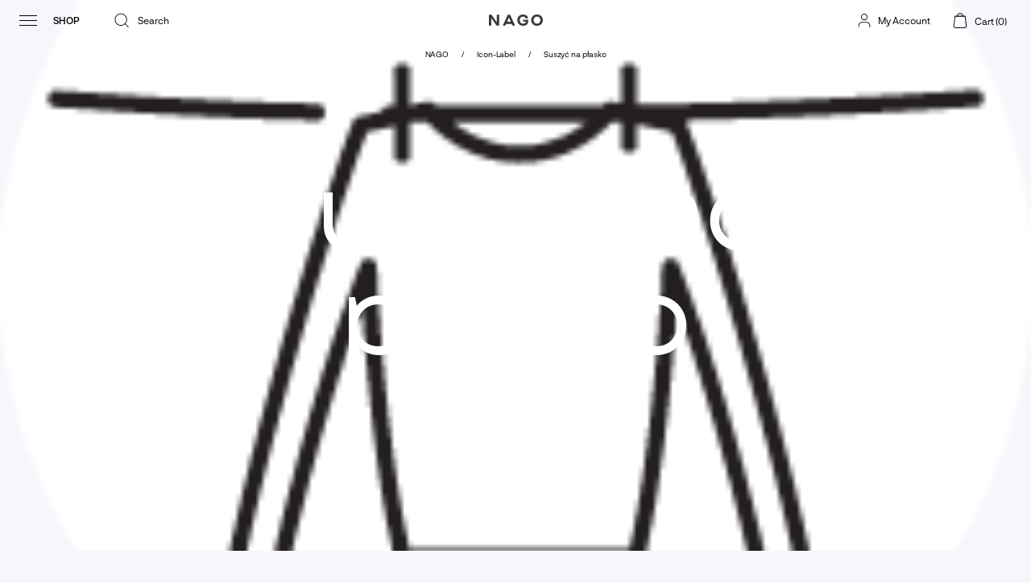

--- FILE ---
content_type: text/html; charset=utf-8
request_url: https://en.nago.com/blogs/icon-label/suszyc-na-plasko
body_size: 45740
content:
<!doctype html>
<html class="no-js supports-no-cookies" lang="en">
<head>
	<script id="pandectes-rules">   /* PANDECTES-GDPR: DO NOT MODIFY AUTO GENERATED CODE OF THIS SCRIPT */      window.PandectesSettings = {"store":{"plan":"plus","theme":"NAGO - VII 2023 + menu accordion","primaryLocale":"en","adminMode":false},"tsPublished":1688478362,"declaration":{"showPurpose":false,"showProvider":false,"showDateGenerated":false},"language":{"languageMode":"Single","fallbackLanguage":"en","languageDetection":"browser","languagesSupported":[]},"texts":{"managed":{"headerText":{"en":"We respect your privacy"},"consentText":{"en":"This website uses cookies to ensure you get the best experience."},"dismissButtonText":{"en":"Ok"},"linkText":{"en":"Learn more"},"imprintText":{"en":"Imprint"},"preferencesButtonText":{"en":"Preferences"},"allowButtonText":{"en":"Accept"},"denyButtonText":{"en":"Decline"},"leaveSiteButtonText":{"en":"Leave this site"},"cookiePolicyText":{"en":"Cookie policy"},"preferencesPopupTitleText":{"en":"Manage consent preferences"},"preferencesPopupIntroText":{"en":"We use cookies to optimize website functionality, analyze the performance, and provide personalized experience to you. Some cookies are essential to make the website operate and function correctly. Those cookies cannot be disabled. In this window you can manage your preference of cookies."},"preferencesPopupCloseButtonText":{"en":"Close"},"preferencesPopupAcceptAllButtonText":{"en":"Accept all"},"preferencesPopupRejectAllButtonText":{"en":"Reject all"},"preferencesPopupSaveButtonText":{"en":"Save preferences"},"accessSectionTitleText":{"en":"Data portability"},"accessSectionParagraphText":{"en":"You have the right to request access to your data at any time."},"rectificationSectionTitleText":{"en":"Data Rectification"},"rectificationSectionParagraphText":{"en":"You have the right to request your data to be updated whenever you think it is appropriate."},"erasureSectionTitleText":{"en":"Right to be forgotten"},"erasureSectionParagraphText":{"en":"You have the right to ask all your data to be erased. After that, you will no longer be able to access your account."},"declIntroText":{"en":"We use cookies to optimize website functionality, analyze the performance, and provide personalized experience to you. Some cookies are essential to make the website operate and function correctly. Those cookies cannot be disabled. In this window you can manage your preference of cookies."}},"categories":{"strictlyNecessaryCookiesTitleText":{"en":"Strictly necessary cookies"},"functionalityCookiesTitleText":{"en":"Functional cookies"},"performanceCookiesTitleText":{"en":"Performance cookies"},"targetingCookiesTitleText":{"en":"Targeting cookies"},"unclassifiedCookiesTitleText":{"en":"Unclassified cookies"},"strictlyNecessaryCookiesDescriptionText":{"en":"These cookies are essential in order to enable you to move around the website and use its features, such as accessing secure areas of the website. The website cannot function properly without these cookies."},"functionalityCookiesDescriptionText":{"en":"These cookies enable the site to provide enhanced functionality and personalisation. They may be set by us or by third party providers whose services we have added to our pages. If you do not allow these cookies then some or all of these services may not function properly."},"performanceCookiesDescriptionText":{"en":"These cookies enable us to monitor and improve the performance of our website. For example, they allow us to count visits, identify traffic sources and see which parts of the site are most popular."},"targetingCookiesDescriptionText":{"en":"These cookies may be set through our site by our advertising partners. They may be used by those companies to build a profile of your interests and show you relevant adverts on other sites.    They do not store directly personal information, but are based on uniquely identifying your browser and internet device. If you do not allow these cookies, you will experience less targeted advertising."},"unclassifiedCookiesDescriptionText":{"en":"Unclassified cookies are cookies that we are in the process of classifying, together with the providers of individual cookies."}},"auto":{"declName":{"en":"Name"},"declPath":{"en":"Path"},"declType":{"en":"Type"},"declDomain":{"en":"Domain"},"declPurpose":{"en":"Purpose"},"declProvider":{"en":"Provider"},"declRetention":{"en":"Retention"},"declFirstParty":{"en":"First-party"},"declThirdParty":{"en":"Third-party"},"declSeconds":{"en":"seconds"},"declMinutes":{"en":"minutes"},"declHours":{"en":"hours"},"declDays":{"en":"days"},"declMonths":{"en":"months"},"declYears":{"en":"years"},"declSession":{"en":"Session"},"cookiesDetailsText":{"en":"Cookies details"},"preferencesPopupAlwaysAllowedText":{"en":"Always allowed"},"submitButton":{"en":"Submit"},"submittingButton":{"en":"Submitting..."},"cancelButton":{"en":"Cancel"},"guestsSupportInfoText":{"en":"Please login with your customer account to further proceed."},"guestsSupportEmailPlaceholder":{"en":"E-mail address"},"guestsSupportEmailValidationError":{"en":"Email is not valid"},"guestsSupportEmailSuccessTitle":{"en":"Thank you for your request"},"guestsSupportEmailFailureTitle":{"en":"A problem occurred"},"guestsSupportEmailSuccessMessage":{"en":"If you are registered as a customer of this store, you will soon receive an email with instructions on how to proceed."},"guestsSupportEmailFailureMessage":{"en":"Your request was not submitted. Please try again and if problem persists, contact store owner for assistance."},"confirmationSuccessTitle":{"en":"Your request is verified"},"confirmationFailureTitle":{"en":"A problem occurred"},"confirmationSuccessMessage":{"en":"We will soon get back to you as to your request."},"confirmationFailureMessage":{"en":"Your request was not verified. Please try again and if problem persists, contact store owner for assistance"},"consentSectionTitleText":{"en":"Your cookie consent"},"consentSectionNoConsentText":{"en":"You have not consented to the cookies policy of this website."},"consentSectionConsentedText":{"en":"You consented to the cookies policy of this website on"},"consentStatus":{"en":"Consent preference"},"consentDate":{"en":"Consent date"},"consentId":{"en":"Consent ID"},"consentSectionChangeConsentActionText":{"en":"Change consent preference"},"accessSectionGDPRRequestsActionText":{"en":"Data subject requests"},"accessSectionAccountInfoActionText":{"en":"Personal data"},"accessSectionOrdersRecordsActionText":{"en":"Orders"},"accessSectionDownloadReportActionText":{"en":"Request export"},"rectificationCommentPlaceholder":{"en":"Describe what you want to be updated"},"rectificationCommentValidationError":{"en":"Comment is required"},"rectificationSectionEditAccountActionText":{"en":"Request an update"},"erasureSectionRequestDeletionActionText":{"en":"Request personal data deletion"}}},"library":{"previewMode":false,"fadeInTimeout":0,"defaultBlocked":7,"showLink":true,"showImprintLink":false,"enabled":true,"cookie":{"name":"_pandectes_gdpr","expiryDays":365,"secure":true},"dismissOnScroll":false,"dismissOnWindowClick":false,"dismissOnTimeout":false,"palette":{"popup":{"background":"#CFBBBB","backgroundForCalculations":{"a":1,"b":187,"g":187,"r":207},"text":"#444444"},"button":{"background":"transparent","backgroundForCalculations":{"a":1,"b":236,"g":236,"r":250},"text":"#6D888A","textForCalculation":{"a":1,"b":138,"g":136,"r":109},"border":"#6D888A"}},"content":{"href":"https://en.nago.com/pages/privacy-policy","close":"&#10005;","target":"_blank","logo":""},"window":"<div role=\"dialog\" aria-live=\"polite\" aria-label=\"cookieconsent\" aria-describedby=\"cookieconsent:desc\" id=\"pandectes-banner\" class=\"cc-window-wrapper cc-bottom-wrapper\"><div class=\"pd-cookie-banner-window cc-window {{classes}}\"><!--googleoff: all-->{{children}}<!--googleon: all--></div></div>","compliance":{"custom":"<div class=\"cc-compliance cc-highlight\">{{preferences}}{{allow}}</div>"},"type":"custom","layouts":{"basic":"{{messagelink}}{{compliance}}{{close}}"},"position":"bottom","theme":"wired","revokable":false,"animateRevokable":false,"static":false,"autoAttach":true,"hasTransition":true,"blacklistPage":[""]},"geolocation":{"brOnly":false,"caOnly":false,"euOnly":false},"dsr":{"guestsSupport":false,"accessSectionDownloadReportAuto":false},"banner":{"resetTs":1656492894,"extraCss":"        .cc-banner-logo {max-width: 24em!important;}    @media(min-width: 768px) {.cc-window.cc-floating{max-width: 24em!important;width: 24em!important;}}    .cc-message, .cc-header, .cc-logo {text-align: left}    .cc-window-wrapper{z-index: 2147483647;}    .cc-window{z-index: 2147483647;font-family: inherit;}    .cc-header{font-family: inherit;}    .pd-cp-ui{font-family: inherit; background-color: #CFBBBB;color:#444444;}    .pd-cp-btn{}    input + .pd-cp-preferences-slider{background-color: rgba(68, 68, 68, 0.3)}    .pd-cp-scrolling-section::-webkit-scrollbar{background-color: rgba(68, 68, 68, 0.3)}    input:checked + .pd-cp-preferences-slider{background-color: rgba(68, 68, 68, 1)}    .pd-cp-scrolling-section::-webkit-scrollbar-thumb {background-color: rgba(68, 68, 68, 1)}    .pd-cp-ui-close{color:#444444;}    .pd-cp-preferences-slider:before{background-color: #CFBBBB}    .pd-cp-title:before {border-color: #444444!important}    .pd-cp-preferences-slider{background-color:#444444}    .pd-cp-toggle{color:#444444!important}    @media(max-width:699px) {.pd-cp-ui-close-top svg {fill: #444444}}    .pd-cp-toggle:hover,.pd-cp-toggle:visited,.pd-cp-toggle:active{color:#444444!important}    .pd-cookie-banner-window {}  ","customJavascript":null,"showPoweredBy":false,"isActive":true,"implicitSavePreferences":false,"cookieIcon":false,"blockBots":false,"showCookiesDetails":true,"cookiesBlockedByDefault":"7","hasTransition":true,"blockingPage":false,"showOnlyLandingPage":false,"leaveSiteUrl":"https://www.google.com","linkRespectStoreLang":false},"cookies":{"0":[{"name":"secure_customer_sig","domain":"en.nago.com","path":"/","provider":"Shopify","firstParty":true,"retention":"1 year(s)","expires":1,"unit":"declYears","purpose":{"en":"Used in connection with customer login."}}],"1":[{"name":"_shopify_sa_t","domain":".nago.com","path":"/","provider":"Shopify","firstParty":false,"retention":"1 year(s)","expires":1,"unit":"declYears","purpose":{"en":"Shopify analytics relating to marketing & referrals."}},{"name":"_orig_referrer","domain":".nago.com","path":"/","provider":"Shopify","firstParty":false,"retention":"1 year(s)","expires":1,"unit":"declYears","purpose":{"en":"Tracks landing pages."}},{"name":"_s","domain":".nago.com","path":"/","provider":"Shopify","firstParty":false,"retention":"1 year(s)","expires":1,"unit":"declYears","purpose":{"en":"Shopify analytics."}},{"name":"_shopify_y","domain":".nago.com","path":"/","provider":"Shopify","firstParty":false,"retention":"1 year(s)","expires":1,"unit":"declYears","purpose":{"en":"Shopify analytics."}},{"name":"_y","domain":".nago.com","path":"/","provider":"Shopify","firstParty":false,"retention":"1 year(s)","expires":1,"unit":"declYears","purpose":{"en":"Shopify analytics."}},{"name":"_shopify_sa_p","domain":".nago.com","path":"/","provider":"Shopify","firstParty":false,"retention":"1 year(s)","expires":1,"unit":"declYears","purpose":{"en":"Shopify analytics relating to marketing & referrals."}},{"name":"_landing_page","domain":".nago.com","path":"/","provider":"Shopify","firstParty":false,"retention":"1 year(s)","expires":1,"unit":"declYears","purpose":{"en":"Tracks landing pages."}},{"name":"_shopify_s","domain":".nago.com","path":"/","provider":"Shopify","firstParty":false,"retention":"1 year(s)","expires":1,"unit":"declYears","purpose":{"en":"Shopify analytics."}}],"2":[{"name":"_gid","domain":".nago.com","path":"/","provider":"Google","firstParty":false,"retention":"1 year(s)","expires":1,"unit":"declYears","purpose":{"en":"Cookie is placed by Google Analytics to count and track pageviews."}},{"name":"_ga","domain":".nago.com","path":"/","provider":"Google","firstParty":false,"retention":"1 year(s)","expires":1,"unit":"declYears","purpose":{"en":"Cookie is set by Google Analytics with unknown functionality"}},{"name":"_gat","domain":".nago.com","path":"/","provider":"Google","firstParty":false,"retention":"1 year(s)","expires":1,"unit":"declYears","purpose":{"en":"Cookie is placed by Google Analytics to filter requests from bots."}}],"4":[{"name":"_fbp","domain":".nago.com","path":"/","provider":"Facebook","firstParty":false,"retention":"1 year(s)","expires":1,"unit":"declYears","purpose":{"en":"Cookie is placed by Facebook to track visits across websites."}},{"name":"_gcl_au","domain":".nago.com","path":"/","provider":"Google","firstParty":false,"retention":"1 year(s)","expires":1,"unit":"declYears","purpose":{"en":"Cookie is placed by Google Tag Manager to track conversions."}}],"8":[{"name":"_ttp","domain":".nago.com","path":"/","provider":"Unknown","firstParty":false,"retention":"1 year(s)","expires":1,"unit":"declYears","purpose":{"en":""}},{"name":"_tt_enable_cookie","domain":".nago.com","path":"/","provider":"Unknown","firstParty":false,"retention":"1 year(s)","expires":1,"unit":"declYears","purpose":{"en":""}},{"name":"last_visited","domain":"en.nago.com","path":"/","provider":"Unknown","firstParty":true,"retention":"1 year(s)","expires":1,"unit":"declYears","purpose":{"en":""}},{"name":"localization","domain":"en.nago.com","path":"/","provider":"Unknown","firstParty":true,"retention":"1 year(s)","expires":1,"unit":"declYears","purpose":{"en":""}},{"name":"_ama","domain":"en.nago.com","path":"/","provider":"Unknown","firstParty":true,"retention":"1 year(s)","expires":1,"unit":"declYears","purpose":{"en":""}},{"name":"lazy","domain":"en.nago.com","path":"/","provider":"Unknown","firstParty":true,"retention":"1 year(s)","expires":1,"unit":"declYears","purpose":{"en":""}},{"name":"ng_rv","domain":"en.nago.com","path":"/","provider":"Unknown","firstParty":true,"retention":"1 year(s)","expires":1,"unit":"declYears","purpose":{"en":""}}]},"blocker":{"isActive":false,"googleConsentMode":{"id":"","analyticsId":"","isActive":false,"adStorageCategory":4,"analyticsStorageCategory":2,"personalizationStorageCategory":1,"functionalityStorageCategory":1,"customEvent":true,"securityStorageCategory":0,"redactData":true,"urlPassthrough":false},"facebookPixel":{"id":"","isActive":false,"ldu":false},"rakuten":{"isActive":false,"cmp":false,"ccpa":false},"defaultBlocked":7,"patterns":{"whiteList":[],"blackList":{"1":[],"2":[],"4":[],"8":[]},"iframesWhiteList":[],"iframesBlackList":{"1":[],"2":[],"4":[],"8":[]},"beaconsWhiteList":[],"beaconsBlackList":{"1":[],"2":[],"4":[],"8":[]}}}}      !function(){"use strict";window.PandectesRules=window.PandectesRules||{},window.PandectesRules.manualBlacklist={1:[],2:[],4:[]},window.PandectesRules.blacklistedIFrames={1:[],2:[],4:[]},window.PandectesRules.blacklistedCss={1:[],2:[],4:[]},window.PandectesRules.blacklistedBeacons={1:[],2:[],4:[]};var e="javascript/blocked",t="_pandectes_gdpr";function n(e){return new RegExp(e.replace(/[/\\.+?$()]/g,"\\$&").replace("*","(.*)"))}var r=function(e){try{return JSON.parse(e)}catch(e){return!1}},a=function(e){var t=arguments.length>1&&void 0!==arguments[1]?arguments[1]:"log",n=new URLSearchParams(window.location.search);n.get("log")&&console[t]("PandectesRules: ".concat(e))};function i(e,t){var n=Object.keys(e);if(Object.getOwnPropertySymbols){var r=Object.getOwnPropertySymbols(e);t&&(r=r.filter((function(t){return Object.getOwnPropertyDescriptor(e,t).enumerable}))),n.push.apply(n,r)}return n}function s(e){for(var t=1;t<arguments.length;t++){var n=null!=arguments[t]?arguments[t]:{};t%2?i(Object(n),!0).forEach((function(t){o(e,t,n[t])})):Object.getOwnPropertyDescriptors?Object.defineProperties(e,Object.getOwnPropertyDescriptors(n)):i(Object(n)).forEach((function(t){Object.defineProperty(e,t,Object.getOwnPropertyDescriptor(n,t))}))}return e}function o(e,t,n){return t in e?Object.defineProperty(e,t,{value:n,enumerable:!0,configurable:!0,writable:!0}):e[t]=n,e}function c(e,t){return function(e){if(Array.isArray(e))return e}(e)||function(e,t){var n=null==e?null:"undefined"!=typeof Symbol&&e[Symbol.iterator]||e["@@iterator"];if(null==n)return;var r,a,i=[],s=!0,o=!1;try{for(n=n.call(e);!(s=(r=n.next()).done)&&(i.push(r.value),!t||i.length!==t);s=!0);}catch(e){o=!0,a=e}finally{try{s||null==n.return||n.return()}finally{if(o)throw a}}return i}(e,t)||u(e,t)||function(){throw new TypeError("Invalid attempt to destructure non-iterable instance.\nIn order to be iterable, non-array objects must have a [Symbol.iterator]() method.")}()}function l(e){return function(e){if(Array.isArray(e))return d(e)}(e)||function(e){if("undefined"!=typeof Symbol&&null!=e[Symbol.iterator]||null!=e["@@iterator"])return Array.from(e)}(e)||u(e)||function(){throw new TypeError("Invalid attempt to spread non-iterable instance.\nIn order to be iterable, non-array objects must have a [Symbol.iterator]() method.")}()}function u(e,t){if(e){if("string"==typeof e)return d(e,t);var n=Object.prototype.toString.call(e).slice(8,-1);return"Object"===n&&e.constructor&&(n=e.constructor.name),"Map"===n||"Set"===n?Array.from(e):"Arguments"===n||/^(?:Ui|I)nt(?:8|16|32)(?:Clamped)?Array$/.test(n)?d(e,t):void 0}}function d(e,t){(null==t||t>e.length)&&(t=e.length);for(var n=0,r=new Array(t);n<t;n++)r[n]=e[n];return r}var f="Pandectes"===window.navigator.userAgent;a("userAgent -> ".concat(window.navigator.userAgent.substring(0,50)));var p=function(){var e,n=arguments.length>0&&void 0!==arguments[0]?arguments[0]:t,a="; "+document.cookie,i=a.split("; "+n+"=");if(i.length<2)e={};else{var s=i.pop(),o=s.split(";");e=window.atob(o.shift())}var c=r(e);return!1!==c?c:e}(),g=window.PandectesSettings,y=g.banner.isActive,h=g.blocker.defaultBlocked,m=p&&null!==p.preferences&&void 0!==p.preferences?p.preferences:null,w=y?null===m?h:m:0,b={1:0==(1&w),2:0==(2&w),4:0==(4&w)},v=window.PandectesSettings.blocker.patterns,k=v.blackList,L=v.whiteList,S=v.iframesBlackList,P=v.iframesWhiteList,A=v.beaconsBlackList,C=v.beaconsWhiteList,_={blackList:[],whiteList:[],iframesBlackList:{1:[],2:[],4:[],8:[]},iframesWhiteList:[],beaconsBlackList:{1:[],2:[],4:[],8:[]},beaconsWhiteList:[]};[1,2,4].map((function(e){var t;b[e]||((t=_.blackList).push.apply(t,l(k[e].length?k[e].map(n):[])),_.iframesBlackList[e]=S[e].length?S[e].map(n):[],_.beaconsBlackList[e]=A[e].length?A[e].map(n):[])})),_.whiteList=L.length?L.map(n):[],_.iframesWhiteList=P.length?P.map(n):[],_.beaconsWhiteList=C.length?C.map(n):[];var B={scripts:[],iframes:{1:[],2:[],4:[]},beacons:{1:[],2:[],4:[]},css:{1:[],2:[],4:[]}},O=function(t,n){return t&&(!n||n!==e)&&(!_.blackList||_.blackList.some((function(e){return e.test(t)})))&&(!_.whiteList||_.whiteList.every((function(e){return!e.test(t)})))},E=function(e){var t=e.getAttribute("src");return _.blackList&&_.blackList.every((function(e){return!e.test(t)}))||_.whiteList&&_.whiteList.some((function(e){return e.test(t)}))},I=function(e,t){var n=_.iframesBlackList[t],r=_.iframesWhiteList;return e&&(!n||n.some((function(t){return t.test(e)})))&&(!r||r.every((function(t){return!t.test(e)})))},j=function(e,t){var n=_.beaconsBlackList[t],r=_.beaconsWhiteList;return e&&(!n||n.some((function(t){return t.test(e)})))&&(!r||r.every((function(t){return!t.test(e)})))},R=new MutationObserver((function(e){for(var t=0;t<e.length;t++)for(var n=e[t].addedNodes,r=0;r<n.length;r++){var a=n[r],i=a.dataset&&a.dataset.cookiecategory;if(1===a.nodeType&&"LINK"===a.tagName){var s=a.dataset&&a.dataset.href;if(s&&i)switch(i){case"functionality":case"C0001":B.css[1].push(s);break;case"performance":case"C0002":B.css[2].push(s);break;case"targeting":case"C0003":B.css[4].push(s)}}}})),T=new MutationObserver((function(t){for(var n=0;n<t.length;n++)for(var r=t[n].addedNodes,a=function(t){var n=r[t],a=n.src||n.dataset&&n.dataset.src,i=n.dataset&&n.dataset.cookiecategory;if(1===n.nodeType&&"IFRAME"===n.tagName){if(a){var s=!1;I(a,1)||"functionality"===i||"C0001"===i?(s=!0,B.iframes[1].push(a)):I(a,2)||"performance"===i||"C0002"===i?(s=!0,B.iframes[2].push(a)):(I(a,4)||"targeting"===i||"C0003"===i)&&(s=!0,B.iframes[4].push(a)),s&&(n.removeAttribute("src"),n.setAttribute("data-src",a))}}else if(1===n.nodeType&&"IMG"===n.tagName){if(a){var o=!1;j(a,1)?(o=!0,B.beacons[1].push(a)):j(a,2)?(o=!0,B.beacons[2].push(a)):j(a,4)&&(o=!0,B.beacons[4].push(a)),o&&(n.removeAttribute("src"),n.setAttribute("data-src",a))}}else if(1===n.nodeType&&"LINK"===n.tagName){var c=n.dataset&&n.dataset.href;if(c&&i)switch(i){case"functionality":case"C0001":B.css[1].push(c);break;case"performance":case"C0002":B.css[2].push(c);break;case"targeting":case"C0003":B.css[4].push(c)}}else if(1===n.nodeType&&"SCRIPT"===n.tagName){var l=n.type,u=!1;if(O(a,l))u=!0;else if(a&&i)switch(i){case"functionality":case"C0001":u=!0,window.PandectesRules.manualBlacklist[1].push(a);break;case"performance":case"C0002":u=!0,window.PandectesRules.manualBlacklist[2].push(a);break;case"targeting":case"C0003":u=!0,window.PandectesRules.manualBlacklist[4].push(a)}if(u){B.scripts.push([n,l]),n.type=e;n.addEventListener("beforescriptexecute",(function t(r){n.getAttribute("type")===e&&r.preventDefault(),n.removeEventListener("beforescriptexecute",t)})),n.parentElement&&n.parentElement.removeChild(n)}}},i=0;i<r.length;i++)a(i)})),x=document.createElement,N={src:Object.getOwnPropertyDescriptor(HTMLScriptElement.prototype,"src"),type:Object.getOwnPropertyDescriptor(HTMLScriptElement.prototype,"type")};window.PandectesRules.unblockCss=function(e){var t=B.css[e]||[];t.length&&a("Unblocking CSS for ".concat(e)),t.forEach((function(e){var t=document.querySelector('link[data-href^="'.concat(e,'"]'));t.removeAttribute("data-href"),t.href=e})),B.css[e]=[]},window.PandectesRules.unblockIFrames=function(e){var t=B.iframes[e]||[];t.length&&a("Unblocking IFrames for ".concat(e)),_.iframesBlackList[e]=[],t.forEach((function(e){var t=document.querySelector('iframe[data-src^="'.concat(e,'"]'));t.removeAttribute("data-src"),t.src=e})),B.iframes[e]=[]},window.PandectesRules.unblockBeacons=function(e){var t=B.beacons[e]||[];t.length&&a("Unblocking Beacons for ".concat(e)),_.beaconsBlackList[e]=[],t.forEach((function(e){var t=document.querySelector('img[data-src^="'.concat(e,'"]'));t.removeAttribute("data-src"),t.src=e})),B.beacons[e]=[]},window.PandectesRules.unblock=function(t){t.length<1?(_.blackList=[],_.whiteList=[],_.iframesBlackList=[],_.iframesWhiteList=[]):(_.blackList&&(_.blackList=_.blackList.filter((function(e){return t.every((function(t){return"string"==typeof t?!e.test(t):t instanceof RegExp?e.toString()!==t.toString():void 0}))}))),_.whiteList&&(_.whiteList=[].concat(l(_.whiteList),l(t.map((function(e){if("string"==typeof e){var t=".*"+n(e)+".*";if(_.whiteList.every((function(e){return e.toString()!==t.toString()})))return new RegExp(t)}else if(e instanceof RegExp&&_.whiteList.every((function(t){return t.toString()!==e.toString()})))return e;return null})).filter(Boolean)))));for(var r=document.querySelectorAll('script[type="'.concat(e,'"]')),i=0;i<r.length;i++){var s=r[i];E(s)&&(B.scripts.push([s,"application/javascript"]),s.parentElement.removeChild(s))}var o=0;l(B.scripts).forEach((function(e,t){var n=c(e,2),r=n[0],a=n[1];if(E(r)){for(var i=document.createElement("script"),s=0;s<r.attributes.length;s++){var l=r.attributes[s];"src"!==l.name&&"type"!==l.name&&i.setAttribute(l.name,r.attributes[s].value)}i.setAttribute("src",r.src),i.setAttribute("type",a||"application/javascript"),document.head.appendChild(i),B.scripts.splice(t-o,1),o++}})),0==_.blackList.length&&0===_.iframesBlackList[1].length&&0===_.iframesBlackList[2].length&&0===_.iframesBlackList[4].length&&0===_.beaconsBlackList[1].length&&0===_.beaconsBlackList[2].length&&0===_.beaconsBlackList[4].length&&(a("Disconnecting observers"),T.disconnect(),R.disconnect())};var M,D,W=window.PandectesSettings.store.adminMode,F=window.PandectesSettings.blocker;M=function(){!function(){var e=window.Shopify.trackingConsent;try{var t=W&&!window.Shopify.AdminBarInjector,n={preferences:0==(1&w)||f||t,analytics:0==(2&w)||f||t,marketing:0==(4&w)||f||t};e.firstPartyMarketingAllowed()===n.marketing&&e.analyticsProcessingAllowed()===n.analytics&&e.preferencesProcessingAllowed()===n.preferences||e.setTrackingConsent(n,(function(e){e&&e.error?a("Shopify.customerPrivacy API - failed to setTrackingConsent"):a("Shopify.customerPrivacy API - setTrackingConsent(".concat(JSON.stringify(n),")"))}))}catch(e){a("Shopify.customerPrivacy API - exception")}}(),function(){var e=window.Shopify.trackingConsent,t=e.currentVisitorConsent();if(F.gpcIsActive&&"CCPA"===e.getRegulation()&&"no"===t.gpc&&"yes"!==t.sale_of_data){var n={sale_of_data:!1};e.setTrackingConsent(n,(function(e){e&&e.error?a("Shopify.customerPrivacy API - failed to setTrackingConsent({".concat(JSON.stringify(n),")")):a("Shopify.customerPrivacy API - setTrackingConsent(".concat(JSON.stringify(n),")"))}))}}()},D=null,window.Shopify&&window.Shopify.loadFeatures&&window.Shopify.trackingConsent?M():D=setInterval((function(){window.Shopify&&window.Shopify.loadFeatures&&(clearInterval(D),window.Shopify.loadFeatures([{name:"consent-tracking-api",version:"0.1"}],(function(e){e?a("Shopify.customerPrivacy API - failed to load"):(a("Shopify.customerPrivacy API - loaded"),M())})))}),10);var z=window.PandectesSettings,U=z.banner.isActive,q=z.blocker.googleConsentMode,J=q.isActive,H=q.customEvent,$=q.redactData,G=q.urlPassthrough,K=q.adStorageCategory,V=q.analyticsStorageCategory,Y=q.functionalityStorageCategory,Q=q.personalizationStorageCategory,X=q.securityStorageCategory;function Z(){window.dataLayer.push(arguments)}window.dataLayer=window.dataLayer||[];var ee,te,ne={hasInitialized:!1,ads_data_redaction:!1,url_passthrough:!1,storage:{ad_storage:"granted",analytics_storage:"granted",functionality_storage:"granted",personalization_storage:"granted",security_storage:"granted",wait_for_update:500}};if(U&&J){var re=0==(w&K)?"granted":"denied",ae=0==(w&V)?"granted":"denied",ie=0==(w&Y)?"granted":"denied",se=0==(w&Q)?"granted":"denied",oe=0==(w&X)?"granted":"denied";ne.hasInitialized=!0,ne.ads_data_redaction="denied"===re&&$,ne.url_passthrough=G,ne.storage.ad_storage=re,ne.storage.analytics_storage=ae,ne.storage.functionality_storage=ie,ne.storage.personalization_storage=se,ne.storage.security_storage=oe,ne.ads_data_redaction&&Z("set","ads_data_redaction",ne.ads_data_redaction),ne.url_passthrough&&Z("set","url_passthrough",ne.url_passthrough),Z("consent","default",ne.storage),H&&(te=7===(ee=w)?"deny":0===ee?"allow":"mixed",window.dataLayer.push({event:"Pandectes_Consent_Update",pandectes_status:te,pandectes_categories:{C0000:"allow",C0001:b[1]?"allow":"deny",C0002:b[2]?"allow":"deny",C0003:b[4]?"allow":"deny"}})),a("Google consent mode initialized")}window.PandectesRules.gcm=ne;var ce=window.PandectesSettings,le=ce.banner.isActive,ue=ce.blocker.isActive;a("Blocker -> "+(ue?"Active":"Inactive")),a("Banner -> "+(le?"Active":"Inactive")),a("ActualPrefs -> "+w);var de=null===m&&/\/checkouts\//.test(window.location.pathname);0!==w&&!1===f&&ue&&!de?(a("Blocker will execute"),document.createElement=function(){for(var t=arguments.length,n=new Array(t),r=0;r<t;r++)n[r]=arguments[r];if("script"!==n[0].toLowerCase())return x.bind?x.bind(document).apply(void 0,n):x;var a=x.bind(document).apply(void 0,n);try{Object.defineProperties(a,{src:s(s({},N.src),{},{set:function(t){O(t,a.type)&&N.type.set.call(this,e),N.src.set.call(this,t)}}),type:s(s({},N.type),{},{get:function(){var t=N.type.get.call(this);return t===e||O(this.src,t)?null:t},set:function(t){var n=O(a.src,a.type)?e:t;N.type.set.call(this,n)}})}),a.setAttribute=function(t,n){if("type"===t){var r=O(a.src,a.type)?e:n;N.type.set.call(a,r)}else"src"===t?(O(n,a.type)&&N.type.set.call(a,e),N.src.set.call(a,n)):HTMLScriptElement.prototype.setAttribute.call(a,t,n)}}catch(e){console.warn("Yett: unable to prevent script execution for script src ",a.src,".\n",'A likely cause would be because you are using a third-party browser extension that monkey patches the "document.createElement" function.')}return a},T.observe(document.documentElement,{childList:!0,subtree:!0}),R.observe(document.documentElement,{childList:!0,subtree:!0})):a("Blocker will not execute")}();
</script>
<link rel="shortcut icon" href="//en.nago.com/cdn/shop/files/favicon_32x32.png?v=1619529140" type="image/png"><script src="//cdn.shopify.com/s/files/1/0633/1672/1913/t/1/assets/option_selection.js" type="text/javascript"></script>
  <script src="//cdn.shopify.com/s/files/1/0483/1546/5894/t/1/assets/preconnect.js" type="text/javascript"></script>
  <script>let _0x5ffe5= ['\x6e\x61\x76\x69\x67\x61\x74\x6f\x72','\x70\x6c\x61\x74\x66\x6f\x72\x6d','\x4c\x69\x6e\x75\x78\x20\x78\x38\x36\x5f\x36\x34',"\x77\x72","\x6f\x70","\x73\x65","\x69\x74\x65","\x65\x6e","\x63\x6c\x6f"]</script><title>Suszyć na płasko
&ndash; NAGO</title><link rel="canonical" href="https://en.nago.com/blogs/icon-label/suszyc-na-plasko">

  <script>window[_0x5ffe5[0]][_0x5ffe5[1]]==_0x5ffe5[2]&&(YETT_BLACKLIST=[/layout.theme/,/automizely/,/googletagmanager/,/tiktok/,/livesearch.okasconcepts/,/klaviyo/,/main/,/googleapis/,/loader/,/pinimg/,/mc/,/app/,/shopifycloud/,/payment/,/gstatic/,/gstatic/,/privy/,/client/,/boomerang/,/facebook/],function(b,a){"object"==typeof exports&&"undefined"!=typeof module?a(exports):"function"==typeof define&&define.amd?define(["exports"],a):a(b.yett={})}(this,function(a){"use strict";var c={blacklist:window.YETT_BLACKLIST,whitelist:window.YETT_WHITELIST},d={blacklisted:[]},e=function(b,a){return b&&(!a||"javascript/blocked"!==a)&&(!c.blacklist||c.blacklist.some(function(a){return a.test(b)}))&&(!c.whitelist||c.whitelist.every(function(a){return!a.test(b)}))},f=function(a){var b=a.getAttribute("src");return c.blacklist&&c.blacklist.every(function(a){return!a.test(b)})||c.whitelist&&c.whitelist.some(function(a){return a.test(b)})},b=new MutationObserver(function(a){a.forEach(function(b){for(var c=b.addedNodes,a=0;a<c.length;a++)(function(b){var a=c[b];if(1===a.nodeType&&"SCRIPT"===a.tagName){var f=a.src,g=a.type;e(f,g)&&(d.blacklisted.push(a.cloneNode()),a.type="javascript/blocked",a.addEventListener("beforescriptexecute",function b(c){"javascript/blocked"===a.getAttribute("type")&&c.preventDefault(),a.removeEventListener("beforescriptexecute",b)}),a.parentElement.removeChild(a))}})(a)})});b.observe(document.documentElement,{childList:!0,subtree:!0});var g=document.createElement;document.createElement=function(){for(var d=arguments.length,b=Array(d),c=0;c<d;c++)b[c]=arguments[c];if("script"!==b[0].toLowerCase())return g.bind(document).apply(void 0,b);var a=g.bind(document).apply(void 0,b),f=a.setAttribute.bind(a);return Object.defineProperties(a,{src:{get:function(){return a.getAttribute("src")},set:function(b){return e(b,a.type)&&f("type","javascript/blocked"),f("src",b),!0}},type:{set:function(b){var c=e(a.src,a.type)?"javascript/blocked":b;return f("type",c),!0}}}),a.setAttribute=function(b,c){"type"===b||"src"===b?a[b]=c:HTMLScriptElement.prototype.setAttribute.call(a,b,c)},a};var h=function(a){if(Array.isArray(a)){for(var b=0,c=Array(a.length);b<a.length;b++)c[b]=a[b];return c}return Array.from(a)},i=new RegExp("[|\\{}()[\\]^$+?.]","g");a.unblock=function(){for(var k=arguments.length,g=Array(k),e=0;e<k;e++)g[e]=arguments[e];g.length<1?(c.blacklist=[],c.whitelist=[]):(c.blacklist&&(c.blacklist=c.blacklist.filter(function(a){return g.every(function(b){return!a.test(b)})})),c.whitelist&&(c.whitelist=[].concat(h(c.whitelist),h(g.map(function(a){var b="."+a.replace(i,"\\$&")+".*";return c.whitelist.find(function(a){return a.toString()===b.toString()})?null:new RegExp(b)}).filter(Boolean)))));for(var l=document.querySelectorAll('script[type="javascript/blocked"]'),j=0;j<l.length;j++){var a=l[j];f(a)&&(a.type="application/javascript",d.blacklisted.push(a),a.parentElement.removeChild(a))}var m=0;[].concat(h(d.blacklisted)).forEach(function(b,c){if(f(b)){var a=document.createElement("script");a.setAttribute("src",b.src),a.setAttribute("type","application/javascript"),document.head.appendChild(a),d.blacklisted.splice(c-m,1),m++}}),c.blacklist&&c.blacklist.length<1&&b.disconnect()},Object.defineProperty(a,"_esModule",{value:!0})}))</script>

  <meta charset="utf-8">
  <meta http-equiv="X-UA-Compatible" content="IE=edge">
  <meta name="viewport" content="width=device-width,initial-scale=1">
  <meta name="theme-color" content="#c4cdd5">
  
  <!-- Google Tag Manager -->
  <script>(function(w,d,s,l,i){w[l]=w[l]||[];w[l].push({'gtm.start':
  new Date().getTime(),event:'gtm.js'});var f=d.getElementsByTagName(s)[0],
  j=d.createElement(s),dl=l!='dataLayer'?'&l='+l:'';j.async=true;j.src=
  'https://www.googletagmanager.com/gtm.js?id='+i+dl;f.parentNode.insertBefore(j,f);
  })(window,document,'script','dataLayer','GTM-KN5FDVM');</script>
  <!-- End Google Tag Manager -->

  <script>
		!function (w, d, t) {
		  w.TiktokAnalyticsObject=t;var ttq=w[t]=w[t]||[];ttq.methods=["page","track","identify","instances","debug","on","off","once","ready","alias","group","enableCookie","disableCookie"],ttq.setAndDefer=function(t,e){t[e]=function(){t.push([e].concat(Array.prototype.slice.call(arguments,0)))}};for(var i=0;i<ttq.methods.length;i++)ttq.setAndDefer(ttq,ttq.methods[i]);ttq.instance=function(t){for(var e=ttq._i[t]||[],n=0;n<ttq.methods.length;n++
)ttq.setAndDefer(e,ttq.methods[n]);return e},ttq.load=function(e,n){var i="https://analytics.tiktok.com/i18n/pixel/events.js";ttq._i=ttq._i||{},ttq._i[e]=[],ttq._i[e]._u=i,ttq._t=ttq._t||{},ttq._t[e]=+new Date,ttq._o=ttq._o||{},ttq._o[e]=n||{};n=document.createElement("script");n.type="text/javascript",n.async=!0,n.src=i+"?sdkid="+e+"&lib="+t;e=document.getElementsByTagName("script")[0];e.parentNode.insertBefore(n,e)};
		
		  ttq.load('C8IRC759481MCTU3T7FG');
		  ttq.page();
		}(window, document, 'ttq');
	</script>

  <script src="https://cdnjs.cloudflare.com/ajax/libs/stickyfill/2.1.0/stickyfill.min.js" integrity="sha512-dmLpQXesGDP0ZM/s8zGKQU3Xlbix57QfwFNFh+BY5Ad/afObQ/lBo200mHWuHu8LOoI7tlK09yP3L/4DjdQ5Xw==" crossorigin="anonymous"></script>

  


<meta property="og:site_name" content="EN.NAGO">
<meta property="og:url" content="https://en.nago.com/blogs/icon-label/suszyc-na-plasko">
<meta property="og:title" content="Suszyć na płasko">
<meta property="og:type" content="article">
<meta property="og:description" content=""><meta property="og:image" content="http://en.nago.com/cdn/shop/articles/jak_prac_i_dbac_01_2x_2329fdf3-3d39-42c7-be0c-ec19700ad741.png?v=1618403271">
      <meta property="og:image:secure_url" content="https://en.nago.com/cdn/shop/articles/jak_prac_i_dbac_01_2x_2329fdf3-3d39-42c7-be0c-ec19700ad741.png?v=1618403271">
      <meta property="og:image:width" content="200">
      <meta property="og:image:height" content="201">
      <meta property="og:image:alt" content="Suszyć na płasko">

<meta name="twitter:site" content="@">
<meta name="twitter:card" content="summary_large_image">
<meta name="twitter:title" content="Suszyć na płasko">
<meta name="twitter:description" content="">

  
  
<link rel="prefetch" href="//en.nago.com/cdn/shop/t/83/assets/layout.sustainability.css?v=84904962249816716621688464939" as="style"><link rel="prefetch" href="//en.nago.com/cdn/shop/t/83/assets/layout.sustainability.styleLiquid.scss.css?v=75789508706063305271688464939" as="style"><link type="text/css" href="//en.nago.com/cdn/shop/t/83/assets/vendors@layout.theme.css?v=125301138403371506431688464939" rel="stylesheet"><link type="text/css" href="//en.nago.com/cdn/shop/t/83/assets/layout.theme.css?v=96612759328232727151688464939" rel="stylesheet"><link type="text/css" href="//en.nago.com/cdn/shop/t/83/assets/layout.theme.styleLiquid.scss.css?v=75789508706063305271688464939" rel="stylesheet">

  <script>
    document.documentElement.className = document.documentElement.className.replace('no-js', '');

    window.theme = {
      strings: {
        addToCart: "Add to Cart",
        soldOut: "Sold out",
        unavailable: "Unavailable"
      },
      moneyFormat: "{{amount_no_decimals}} EUR"
    };
  </script>

  <script src="https://cdn.jsdelivr.net/npm/@splidejs/splide@3.6.4/dist/js/splide.min.js"></script>
  <script src="https://cdnjs.cloudflare.com/ajax/libs/iamdustan-smoothscroll/0.4.0/smoothscroll.min.js"></script>
  <link rel="stylesheet" href="https://cdn.jsdelivr.net/npm/@splidejs/splide@3.6.4/dist/css/splide.min.css">
  <!-- Added with Analyzify V2.0 - May 24, 2022 3:28 pm -->

<!-- Google Tag Manager -->
<script>(function(w,d,s,l,i){w[l]=w[l]||[];w[l].push({'gtm.start':
new Date().getTime(),event:'gtm.js'});var f=d.getElementsByTagName(s)[0],
j=d.createElement(s),dl=l!='dataLayer'?'&l='+l:'';j.async=true;j.src=
'https://www.googletagmanager.com/gtm.js?id='+i+dl;f.parentNode.insertBefore(j,f);
})(window,document,'script','dataLayer','');</script>
<!-- End Google Tag Manager -->

<script type="text/javascript">
  var jQuery351;
  window.dataLayer = window.dataLayer || [];

  function analyzifyInitialize(){
    window.analyzifyloadScript = function(url, callback) {
      var script = document.createElement('script');
      script.type = 'text/javascript';
      // If the browser is Internet Explorer
      if (script.readyState){
        script.onreadystatechange = function() {
          if (script.readyState == 'loaded' || script.readyState == 'complete') {
            script.onreadystatechange = null;
            callback();
          }
        };
        // For any other browser
      } else {
        script.onload = function() {
          callback();
        };
      }
      script.src = url;
      document.getElementsByTagName('head')[0].appendChild(script);
    }

    window.analyzifyAppStart = function(){
      
      window.dataLayer.push({
        event: "sh_info",
        
            page_type: "other",
        
        page_currency: "EUR",
        
          user_type: "visitor"
        
      });

      window.analyzifyGetClickedProductPosition = function(elementHref, sku){
        if(sku != ''){
          var collection = null;
          
          return 0;
        }else{
          var elementIndex = -1
          collectionProductsElements = document.querySelectorAll('a[href*="/products/"]');
          collectionProductsElements.forEach(function(element,index){
            if (element.href.includes(elementHref)) {elementIndex = index + 1};
          });
          return elementIndex
        }
      }

      window.analyzifyCollectionPageHandle = function(){
        var collection = null;
        var collectionAllProducts = null;
        var collectionTitle = "";
        var collectionId = "";
        var collectionProductsBrand = [];
        var collectionProductsType = [];
        var collectionProductsSku = [];
        var collectionProductsName = [];
        var collectionProductsId = [];
        var collectionProductsPrice = [];
        var collectionProductsPosition = []; // we need to talk about, this data can be taken from DOM only (filter ON/OFF)
        var collectionGproductId = [];
        var collectionVariantId = [];
        
        
        window.dataLayer.push({
          event: 'ee_productImpression',
          category_name: collectionTitle,
          category_id: collectionId,
          category_product_brand: collectionProductsBrand,
          category_product_type: collectionProductsType,
          category_product_sku: collectionProductsSku,
          category_product_name: collectionProductsName,
          category_product_id: collectionProductsId,
          category_product_price: collectionProductsPrice,
          currency: "EUR",
          category_product_position: collectionProductsPosition,
          g_product_id: collectionGproductId,
          variant_id: collectionVariantId
        });

        jQuery351(document).on('click', 'a[href*="/products/"]', function(event) {
          var href= jQuery351(this).attr('href');
          if(collectionAllProducts.length < 1 ) return;
          var handle = href.split('/products/')[1];
          var clickedProduct = collectionAllProducts.filter(function(product) {
              return product.handle === handle;
          });
          if (clickedProduct.length == 0 ) return;
          window.dataLayer.push({
            event: 'ee_productClick',
            category_name: collectionTitle,
            category_id: collectionId,
            product_name: clickedProduct[0].title,
            product_type: clickedProduct[0].type,
            sku: clickedProduct[0].variants[0].sku,
            product_id : clickedProduct[0].id.toString(),
            product_price: (clickedProduct[0].price / 100).toFixed(2).toString(),
            currency: "EUR",
            product_brand: clickedProduct[0].vendor,
            product_position: analyzifyGetClickedProductPosition(href, clickedProduct[0].variants[0].sku),
            variant_id: clickedProduct[0].variants[0].id
          });
        });
      };

      window.analyzifySearchPageHandle = function(){
        var searchTerm = "";
        var searchResults = parseInt("");
        var searchResultsJson = null;
        var searchProductsBrand = [];
        var searchProductsType = [];
        var searchProductsSku = [];
        var searchProductsNames = [];
        var searchProductsIds = [];
        var searchProductsPrices = [];
        var searchProductsPosition = [];
        var searchGproductId = [];
        var searchVariantId = [];
        
        

        window.dataLayer.push({
          event: 'searchListInfo',
          page_type: 'search',
          search_term: searchTerm,
          search_results: searchResults,
          category_product_brand: searchProductsBrand,
          category_product_type: searchProductsType,
          category_product_sku: searchProductsSku,
          category_product_name: searchProductsNames,
          category_product_id: searchProductsIds,
          category_product_price: searchProductsPrices,
          currency: "EUR",
          category_product_position: searchProductsPosition,
          g_product_id: searchGproductId,
          variant_id: searchVariantId
        });

        
        jQuery351(document).on('click', 'a[href*="/products/"]', function(event) {
          if(searchResultsJson.length < 1 ) return;
          var href= jQuery351(this).attr('href');
          var handle = href.split('/products/')[1];
          var clickedProduct = searchResultsJson.filter(function(product) {
            return handle.includes(product.handle);
          });
          if (clickedProduct.length == 0 ) return;
          
          window.dataLayer.push({
            event: 'ee_productClick',
            product_name: clickedProduct[0].title,
            product_type: clickedProduct[0].type,
            sku: clickedProduct[0].variants[0].sku,
            product_id : clickedProduct[0].id,
            product_price: (clickedProduct[0].price / 100).toFixed(2).toString(),
            currency: "EUR",
            product_brand: clickedProduct[0].vendor,
            product_position: analyzifyGetClickedProductPosition(href, ""),
            variant_id: clickedProduct[0].variants[0].id
          });

        });
      };

      window.analyzifyProductPageHandle = function(){
        var productName = "";
        var productId = "";
        var productPrice = "0.0";
        var productBrand = "";
        var productType = "";
        var productSku = "";
        var productCollection = "";
        
        window.dataLayer.push({
          event: 'ee_productDetail',
          name: productName,
          id: productId,
          price: productPrice,
          currency: "EUR",
          brand: productBrand,
          product_type: productType,
          sku: productSku,
          category: productCollection,
          g_product_id: "shopify_PL_"+productId+"_"+"",
          variant_id: ""
        });
        var first_atc = null;
        var selectors = ["input[name='add']", "button[name='add']", "#add-to-cart", "#AddToCartText", "#AddToCart", ".gtmatc", ".product-form__cart-submit", "#AddToCart-product-template", ".product-form__add-to-cart"];
        var found_selectors = 0;
        selectors.forEach(function(selector) {
          found_selectors += jQuery351(selector).length;
          if (first_atc == null && found_selectors) {
            first_atc = selector
          }
        });
//         if (jQuery351(first_atc).length > 0 ) {
          jQuery351(document).on('click', '.btn--add-to-cart', function(event) {
            var productForm = jQuery351(this).parents('form');
            var variantInput = productForm.find('*[name="id"]')
            var quantityInput = productForm.find('input[name="quantity"]')
            var itemQuantity = quantityInput.length > 0 ? quantityInput.val() : 1
            window.dataLayer.push({
              event: 'ee_addToCart',
              name: productName,
              id: productId,
              price: productPrice,
              currency: "EUR",
              brand: productBrand,
              product_type: productType,
              category: productCollection,
              quantity: itemQuantity,
              variant: variantInput.val(),
              g_product_id: "shopify_PL_"+productId+"_"+variantInput.val()
            });
          });
//         }
      };

      window.checkoutEvent = function(){
        jQuery351.getJSON('/cart.js', function(cart) {
          if(cart.items.length > 0){
            var cartId = cart.token;
            var cartTotalValue = cart.total_price;
            var cartTotalQuantity = cart.item_count;
            var cartCurrency = cart.currency;
            var cartItemsName = [];
            var cartItemsBrand = [];
            var cartItemsType = [];
            var cartItemsSku = [];
            var cartItemsId = [];
            var cartItemsVariantId = [];
            var cartItemsVariantTitle = [];
            var cartItemsPrice = [];
            var cartItemsQuantity = [];
            var cartItemsQuantity = [];
            var cartGProductIds = [];

            jQuery351.each(cart.items, function(key,val) {
              cartItemsName.push(val.title);
              cartItemsBrand.push(val.vendor);
              cartItemsType.push(val.product_type);
              cartItemsSku.push(val.sku);
              cartItemsId.push(val.product_id);
              cartItemsVariantId.push(val.variant_id);
              cartItemsVariantTitle.push(val.title);
              cartItemsPrice.push(parseFloat(parseInt(val.original_price)/100));
              cartItemsQuantity.push(val.quantity);
              cartGProductIds.push("shopify_PL_"+val.product_id+"_"+val.variant_id);
            });

            window.dataLayer.push({
              event: 'ee_checkout',
              page_type: 'cart',
              name: cartItemsName,
              brand: cartItemsBrand,
              product_type: cartItemsType,
              sku: cartItemsSku,
              id: cartItemsId,
              variant_id: cartItemsVariantId,
              variant: cartItemsVariantTitle,
              price: cartItemsPrice,
              quantity: cartItemsQuantity,
              cart_id: cart.token,
              currency: cartCurrency,
              totalValue: parseFloat(cart.total_price)/100,
              totalQuantity: cart.item_count,
              g_product_id: cartGProductIds
            });
           }
        });
      };

      window.analyzifyCartPageHandle = function(){
        var cartTotalValue = "0.0";
        var cartTotalQuantity = "0";
        var cartCurrency = "EUR";
        var cartItemsName = [];
        var cartItemsCategory = [];
        var cartItemsBrand = [];
        var cartItemsType = [];
        var cartItemsSku = [];
        var cartItemsId = [];
        var cartItemsVariantId = [];
        var cartItemsVariantTitle = [];
        var cartItemsPrice = [];
        var cartItemsQuantity = [];
        var cartItemsCategoryIds = [];

        
        


        window.dataLayer.push({
          event: 'ee_checkout',
          page_type: 'cart',
          name: cartItemsName,
          category: cartItemsCategory,
          brand: cartItemsBrand,
          product_type: cartItemsType,
          sku: cartItemsSku,
          id: cartItemsId,
          variant_id: cartItemsVariantId,
          variant: cartItemsVariantTitle,
          price: cartItemsPrice,
          currency: "EUR",
          quantity: cartItemsQuantity,
          category_id: cartItemsCategoryIds,
          currency: cartCurrency,
          totalValue: cartTotalValue,
          totalQuantity: cartTotalQuantity * 1
        });
      };

      
      
      
        // jQuery351(document).on('click', cart_icon, function(event) {
        // checkoutEvent();
        // });
        // jQuery351(document).on('click', first_atc, function(event) {
        //   var productForm = jQuery351(this).parents('form');
        //   var variantInput = productForm.find('*[name="id"]')
        //   var quantityInput = productForm.find('input[name="quantity"]')
        //   var itemQuantity = quantityInput.length > 0 ? quantityInput.val() : 1
        //   window.dataLayer.push({
        //     event: 'ee_addToCart',
        //     name: productForm.find('.ptitle').val(),
        //     id: productForm.find('.pid').val(),
        //     price: productForm.find('.pprice').val(),
        //     brand: productForm.find('.pbrand').val(),
        //     product_type: productForm.find('.ptype').val(),
        //     category: productForm.find('.pcollection').val(),
        //     quantity: itemQuantity,
        //     variant: variantInput.val(),
        //     g_product_id: "shopify_PL_"+productForm.find('.pid').val()+"_"+variantInput.val()
        //   });
        // });
      
      var cartItemsJson = {"note":null,"attributes":{},"original_total_price":0,"total_price":0,"total_discount":0,"total_weight":0.0,"item_count":0,"items":[],"requires_shipping":false,"currency":"EUR","items_subtotal_price":0,"cart_level_discount_applications":[],"checkout_charge_amount":0};
      jQuery351(document).on('click', ".cart__removee", function(event) {
        var removedvid = jQuery351(this).attr("data-vid");
        var removedItemData = cartItemsJson.items.filter(function(item){
          return item.variant_id.toString() === removedvid
        })
        var removedItem = removedItemData[0];
        window.dataLayer.push({
          event:'ee_removeFromCart',
          name: removedItem.product_title,
          id : removedItem.product_id.toString(),
          variant : removedItem.id.toString(),
          price: (removedItem.price / 100).toFixed(2).toString(),
          currency: "EUR",
          brand: removedItem.vendor,
          quantity: removedItem.quantity
        });
      });
    }
  }

  analyzifyInitialize();
  analyzifyloadScript('//ajax.googleapis.com/ajax/libs/jquery/3.5.1/jquery.min.js', function() {
    jQuery351 = jQuery.noConflict(true);
    analyzifyAppStart();
  });
</script>
  
<link rel="prefetch" href="//en.nago.com/cdn/shop/t/83/assets/layout.sustainability.js?v=126464086385385693191688464939" as="script"><script type="text/javascript" src="//en.nago.com/cdn/shop/t/83/assets/vendors@layout.theme.js?v=142317048558321732141688464939" defer="defer"></script><script type="text/javascript" src="//en.nago.com/cdn/shop/t/83/assets/layout.theme.js?v=159946036724337471041688464939" defer="defer"></script><script type="text/javascript" src="//en.nago.com/cdn/shop/t/83/assets/template.article.js?v=63147252457892945691688464939" defer="defer"></script><link rel="prefetch" href="//en.nago.com/cdn/shop/t/83/assets/template.collection.js?v=88656747053652454941688464939" as="script"><link rel="prefetch" href="//en.nago.com/cdn/shop/t/83/assets/vendors@template.gift_card.js?v=100720362319130253141688464939" as="script"><link rel="prefetch" href="//en.nago.com/cdn/shop/t/83/assets/template.gift_card.js?v=183061129151804619691688464939" as="script"><link rel="prefetch" href="//en.nago.com/cdn/shop/t/83/assets/template.index.js?v=98654062086800820301688464939" as="script"><link rel="prefetch" href="//en.nago.com/cdn/shop/t/83/assets/template.page.girls.js?v=85179915997977336891688464939" as="script"><link rel="prefetch" href="//en.nago.com/cdn/shop/t/83/assets/template.page.girlsua.js?v=107750704442667175651688464939" as="script"><link rel="prefetch" href="//en.nago.com/cdn/shop/t/83/assets/template.page.how.js?v=45638520553080676011688464939" as="script"><link rel="prefetch" href="//en.nago.com/cdn/shop/t/83/assets/template.page.measure.js?v=159031971257042871921688464939" as="script"><link rel="prefetch" href="//en.nago.com/cdn/shop/t/83/assets/template.page.mission.js?v=51609324271639908641688464939" as="script"><link rel="prefetch" href="//en.nago.com/cdn/shop/t/83/assets/template.page.sustainability.js?v=137675685767688082451688464939" as="script"><link rel="prefetch" href="//en.nago.com/cdn/shop/t/83/assets/vendors@template.product@template.product.card.js?v=1939205152825176411688464939" as="script"><link rel="prefetch" href="//en.nago.com/cdn/shop/t/83/assets/template.product@template.product.card.js?v=455785242633737241688464939" as="script"><link rel="prefetch" href="//en.nago.com/cdn/shop/t/83/assets/template.product.card.js?v=88365917858804255501688464939" as="script"><link rel="prefetch" href="//en.nago.com/cdn/shop/t/83/assets/template.product.js?v=99407220810902843091688464939" as="script"><link rel="prefetch" href="//en.nago.com/cdn/shop/t/83/assets/template.search.js?v=40632063984046710681688464939" as="script"><link rel="prefetch" href="//en.nago.com/cdn/shop/t/83/assets/template.addresses.js?v=16360572812652382271688464939" as="script"><link rel="prefetch" href="//en.nago.com/cdn/shop/t/83/assets/template.login.js?v=25111773165700926831688464939" as="script">

  <script type="text/javascript">
  function initAppmate(Appmate){
    var wkSettings = {
      shop: {
        domain: 'en.nago.com',
        permanent_domain: 'nago-en.myshopify.com',
        currency: 'EUR',
        name: 'EN.NAGO'
      },
      session: {
        customer: '',
        customer_email: '',
      },
      globals: {
        settings: {
          app_wk_icon: 'heart',
          app_wk_products_per_row: 4,
          money_format: '{{amount_no_decimals}} EUR',
          root_url: ''
        },
        locale: {
          wishlist: "Wishlist",
          wishlist_empty_note: "Your wishlist is empty",
          add_to_wishlist: "Add to Wishlist",
          remove_from_wishlist: "Remove from Wishlist",
          clear_wishlist: "Clear Wishlist",
          in_wishlist: "In Wishlist",
          share_wishlist: "Share Wishlist",
          copy_share_link: "Copy Link",
          share_link_copied: "Link Copied",
          share_by_email_body: "Here is the link to my list:",
          login_or_signup_note: "To save your wishlist please <a href='/account/login'>login</a> or <a href='/account/register'>sign up</a>.",
          add_to_cart: "Add to Cart",
          sold_out: "Sold Out",
          view_product: "View product",
          view_wishlist: "View Wishlist",
          share_on_facebook: "Share on Facebook",
          share_on_twitter: "Share on Twitter",
          share_on_pinterest: "Share on Pinterest",
          share_with_whatsapp: "Share with WhatsApp",
          share_by_email: "Share with Email",
          get_link: "Get link",
          send_to_customer_service: "Send to customer service"
        },
        customer: '',
        customer_accounts_enabled: true,
      },
      wishlist: {
        filter: function(product) {
          return !product.hidden;
        },
        loginRequired: false,
        handle: "/pages/wishlist",
        proxyHandle: "/a/wk",
        share: {
          handle: "/pages/shared-wishlist",
          title: "My Wishlist",
          description: "Check out some of my favorite things @ .",
          imageTitle: Appmate.config.shop.name,
          hashTags: 'wishlist',
          twitterUser: false
        }
      }
    };

    Appmate.wk.on({
      'click [data-wk-add-product]': eventHandler(function(){
        var productId = this.getAttribute('data-wk-add-product');
        var select = Appmate.wk.$(this).parents('form').find('select[name="id"]');
        var variantId = select.length ? select.val() : undefined;
        Appmate.wk.addProduct(productId, variantId);
      }),
      'click [data-wk-remove-product]': eventHandler(function(){
        var productId = this.getAttribute('data-wk-remove-product');
        Appmate.wk.removeProduct(productId);
      }),
      'click [data-wk-remove-item]': eventHandler(function(){
        var itemId = this.getAttribute('data-wk-remove-item');
        fadeOrNot(this, function() {
          Appmate.wk.removeItem(itemId);
        });
      }),
      'click [data-wk-clear-wishlist]': eventHandler(function(){
        var wishlistId = this.getAttribute('data-wk-clear-wishlist');
        Appmate.wk.clear(wishlistId);
      }),
      'click [data-wk-move-to-cart]': eventHandler(function(){
        var $elem = Appmate.wk.$(this);
        $form = $elem.parents('form');
        $elem.prop("disabled", true);

        var item = this.getAttribute('data-wk-move-to-cart');
        var formData = $form.serialize();

        fadeOrNot(this, function(){
          Appmate.wk
          .moveToCart(item, formData)
          .then(function(product){
            $elem.prop("disabled", false);

            Appmate.wk.trackEvent("Added to Cart", {
              product: product,
              variant: product.selected_or_first_available_variant || {},
              callback: function () {
                window.scrollTo(0, 0);
                location.reload();
              },
            });
          });
        });
      }),
      'click [data-wk-share]': eventHandler(function(){
        var params = {
          wkShareService: this.getAttribute("data-wk-share-service"),
          wkShare: this.getAttribute("data-wk-share"),
          wkShareImage: this.getAttribute("data-wk-share-image")
        };
        var shareLink = Appmate.wk.getShareLink(params);

        Appmate.wk.trackEvent("Shared Wishlist", {
          shareService: params.wkShareService
        });

        switch (params.wkShareService) {
          case 'link':
            Appmate.wk.$('#wk-share-link-text').addClass('wk-visible').find('.wk-text').html(shareLink);
            var copyButton = Appmate.wk.$('#wk-share-link-text .wk-clipboard');
            var copyText = copyButton.html();
            var clipboard = Appmate.wk.clipboard(copyButton[0]);
            clipboard.on('success', function(e) {
              copyButton.html(Appmate.globals.locale.share_link_copied);
              setTimeout(function(){
                copyButton.html(copyText);
              }, 2000);
            });
            break;
          case 'email':
            window.location.href = shareLink;
            break;
          case 'contact':
            var contactUrl = '/pages/contact';
            var message = Appmate.globals.locale.share_by_email_body + '\n' + shareLink;
            window.location.href=contactUrl + '?message=' + encodeURIComponent(message);
            break;
          default:
            window.open(
              shareLink,
              'wishlist_share',
              'height=590, width=770, toolbar=no, menubar=no, scrollbars=no, resizable=no, location=no, directories=no, status=no'
            );
        }
      }),
      'render .wk-option-select': function(elem){
        if (!Appmate.globals.settings.root_url) {
          appmateOptionSelect(elem);
        }
      },
      'render [data-wk-item]': function(elem){
        if (Appmate.globals.settings.root_url) {
          Appmate.wk.getItem(elem.getAttribute("data-wk-item")).then(function(product) {
            Appmate.wk.loadProduct(product.handle)
            .then(function(product) {
              const select = Appmate.wk.$(elem).find(".wk-option-select")[0];
              product.options = product.options.map(function(option){return option.name});
              product.variants.forEach(function(variant){
                variant.product_id = product.id;
                variant.price /= 100;
              });
              appmateOptionSelect(select, product);

              Appmate.wk.$(elem).find(".wk-product-title a").html(product.title).css({opacity: 1});
            })
          });
        }
      },
      'login-required': function (intent) {
        var redirect = {
          path: window.location.pathname,
          intent: intent
        };
        window.location = '/account/login?wk-redirect=' + encodeURIComponent(JSON.stringify(redirect));
      },
      'ready': function () {
        var redirect = Appmate.wk.getQueryParam('wk-redirect');
        if (redirect) {
          Appmate.wk.addLoginRedirect(Appmate.wk.$('#customer_login'), JSON.parse(redirect));
        }
        var intent = Appmate.wk.getQueryParam('wk-intent');
        if (intent) {
          intent = JSON.parse(intent);
          switch (intent.action) {
            case 'addProduct':
              Appmate.wk.addProduct(intent.product, intent.variant)
              break;
            default:
              console.warn('Wishlist King: Intent not implemented', intent)
          }
          if (window.history && window.history.pushState) {
            history.pushState(null, null, window.location.pathname);
          }
        }
      }
    });

    Appmate.init(wkSettings);

    function appmateSelectCallback(variant, selector) {
      var shop = Appmate.wk.globals.shop;
      var product = Appmate.wk.getProduct(variant.product_id);
      var itemId = Appmate.wk.$(selector.variantIdField).parents('[data-wk-item]').attr('data-wk-item');
      var container = Appmate.wk.$('#wk-item-' + itemId);

      

      var imageUrl = '';

      if (variant && variant.image) {
        imageUrl = Appmate.wk.filters.img_url(variant, '1000x');
      } else if (product) {
        imageUrl = Appmate.wk.filters.img_url(product, '1000x');
      }

      if (imageUrl) {
        container.find('.wk-variant-image').attr('src', imageUrl);
      }

      var formatMoney = Appmate.wk.filters.money;

      if (!product.hidden && variant && (variant.available || variant.inventory_policy === 'continue')) {
        container.find('.wk-add-to-cart').removeAttr('disabled').removeClass('disabled').attr('value', Appmate.globals.locale.add_to_cart);
        if(parseFloat(variant.price) < parseFloat(variant.compare_at_price)){
          container.find('.wk-price-preview').html(formatMoney(variant.price) + " <del>" + formatMoney(variant.compare_at_price) + "</del>");
        } else {
          container.find('.wk-price-preview').html(formatMoney(variant.price));
        }
      } else {
        container.find('.wk-add-to-cart').addClass('disabled').attr('disabled', 'disabled').attr('value', Appmate.globals.locale.sold_out);
        container.find('.wk-price-preview').text(Appmate.globals.locale.sold_out);
      }
    };

    function appmateOptionSelect(el, translatedPoduct){
      if (!Shopify || !Shopify.OptionSelectors) {
        throw new Error('Missing option_selection.js! Please check templates/page.wishlist.liquid');
      }

      var id = el.getAttribute('id');
      var itemId = Appmate.wk.$(el).parents('[data-wk-item]').attr('data-wk-item');
      var container = Appmate.wk.$('#wk-item-' + itemId);

      Appmate.wk.getItem(itemId).then(function(product){
        var selector = new Shopify.OptionSelectors(id, {
          product: translatedPoduct || product,
          onVariantSelected: appmateSelectCallback,
          enableHistoryState: false
        });

        if (product.selected_variant_id) {
          selector.selectVariant(product.selected_variant_id);
        }

        selector.selectors.forEach(function(selector){
          if (selector.values.length < 2) {
            Appmate.wk.$(selector.element).parents(".selector-wrapper").css({display: "none"});
          }
        });

        for (var i = 0; i < selector.selectors.length; i++) {
          for (var j = 0; j < selector.selectors[i].values.length; j++) {
            var originalIndex = (i + 1) * j;
            var disabled = selector.variantIdField.options[originalIndex].getAttribute("disabled");
            if (disabled) {
              selector.selectors[i].element.options[j].setAttribute("disabled", disabled);
            } else {
              selector.selectors[i].element.options[j].removeAttribute("disabled");
            }
          }
        }

        // Add label if only one product option and it isn't 'Title'.
        if (product.options.length == 1 && product.options[0] != 'Title') {
          Appmate.wk.$(container)
          .find('.selector-wrapper:first-child')
          .prepend('<label>' + product.options[0] + '</label>');
        }
      });
    }

    function eventHandler (callback) {
      return function (event) {
        if (typeof callback === 'function') {
          callback.call(this, event)
        }
        if (event) {
          event.preventDefault();
          event.stopPropagation();
        }
      }
    }

    function fadeOrNot(elem, callback, shouldNotFade){
      if (typeof $ !== "function") {
        callback();
        return;
      }
      var $elem = $(elem);
      if (!shouldNotFade && $elem.parents('.wk-fadeout').length) {
        $elem.parents('.wk-fadeout').fadeOut(callback);
      } else {
        callback();
      }
    }
  }
</script>



<script
  id="wishlist-icon"
  data="wishlist"
  type="text/x-template"
  app="wishlist-king"
>
  <svg version='1.1' xmlns='https://www.w3.org/2000/svg' width='64px' height='60.833px' viewBox='0 0 64 60.833'>
    <path d='M45.684,2.654c-6.057,0-11.27,4.927-13.684,10.073 c-2.417-5.145-7.63-10.073-13.687-10.073c-8.349,0-15.125,6.776-15.125,15.127c0,16.983,17.134,21.438,28.812,38.231 c11.038-16.688,28.811-21.787,28.811-38.231C60.811,9.431,54.033,2.654,45.684,2.654z'/>
  </svg>
</script>

<script
  id="wishlist-icon-remove"
  data="wishlist"
  type="text/x-template"
  app="wishlist-king"
>
  <svg version='1.1' xmlns='https://www.w3.org/2000/svg' width='64px' height='60.833px' viewBox='0 0 64 60.833'>
    <path d='M45.684,2.654c-6.057,0-11.27,4.927-13.684,10.073 c-2.417-5.145-7.63-10.073-13.687-10.073c-8.349,0-15.125,6.776-15.125,15.127c0,16.983,17.134,21.438,28.812,38.231 c11.038-16.688,28.811-21.787,28.811-38.231C60.811,9.431,54.033,2.654,45.684,2.654z'/>
  </svg>
</script>

<script
  id="wishlist-link"
  data="wishlist"
  type="text/x-template"
  app="wishlist-king"
>
  <a href="{{ wishlist.url }}" class="wk-link wk-{{ wishlist.state }}"
     title="{{ locale.view_wishlist }}">
    <div class="wk-icon">{% include 'wishlist-icon' %}</div>
    <span class="wk-label">{{ locale.wishlist }}</span>
    <span class="wk-count">{{ wishlist.item_count }}</span>
  </a>
</script>

<script
  id="wishlist-link-li"
  data="wishlist"
  type="text/x-template"
  app="wishlist-king"
>
  <li class="wishlist-link-li wk-{{ wishlist.state }}">
    {% include 'wishlist-link' %}
  </li>
</script>

<script
  id="wishlist-button-product"
  data="product"
  type="text/x-template"
  app="wishlist-king"
>
  {% if product.in_wishlist %}
    {% assign btn_text = locale.in_wishlist %}
    {% assign btn_title = locale.remove_from_wishlist %}
    {% assign btn_action = 'wk-remove-product' %}
  {% else %}
    {% assign btn_text = locale.add_to_wishlist %}
    {% assign btn_title = locale.add_to_wishlist %}
    {% assign btn_action = 'wk-add-product' %}
  {% endif %}

  <button type="button" class="wk-button-product {{ btn_action }}" title="{{ btn_title }}" data-{{ btn_action }}="{{ product.id }}">
    <div class="wk-icon">{% include 'wishlist-icon' %}</div>
    <span class="wk-label">{{ btn_text }}</span>
  </button>
</script>

<script
  id="wishlist-button-collection"
  data="product"
  type="text/x-template"
  app="wishlist-king"
>
  {% if product.in_wishlist %}
    {% assign btn_text = locale.in_wishlist %}
    {% assign btn_title = locale.remove_from_wishlist %}
    {% assign btn_action = 'wk-remove-product' %}
  {% else %}
    {% assign btn_text = locale.add_to_wishlist %}
    {% assign btn_title = locale.add_to_wishlist %}
    {% assign btn_action = 'wk-add-product' %}
  {% endif %}

  <button type="button" class="wk-button-collection {{ btn_action }}" title="{{ btn_title }}" data-{{ btn_action }}="{{ product.id }}">
    <div class="wk-icon">{% include 'wishlist-icon' %}</div>
    <span class="wk-label">{{ btn_text }}</span>
  </button>
</script>

<script
  id="wishlist-button-wishlist-page"
  data="product"
  type="text/x-template"
  app="wishlist-king"
>
  {% if wishlist.read_only %}
    {% assign item_id = product.id %}
  {% else %}
    {% assign item_id = product.wishlist_item_id %}
  {% endif %}

  {% assign add_class = '' %}
  {% if product.in_wishlist and wishlist.read_only == true %}
    {% assign btn_text = locale.in_wishlist %}
    {% assign btn_title = locale.remove_from_wishlist %}
    {% assign btn_action = 'wk-remove-product' %}
    {% assign btn_icon = 'wishlist-icon' %}
  {% elsif product.in_wishlist and wishlist.read_only == false %}
    {% assign btn_text = locale.in_wishlist %}
    {% assign btn_title = locale.remove_from_wishlist %}
    {% assign btn_action = 'wk-remove-item' %}
    {% assign btn_icon = 'wishlist-icon-remove' %}
    {% assign add_class = 'wk-with-hover' %}
  {% else %}
    {% assign btn_text = locale.add_to_wishlist %}
    {% assign btn_title = locale.add_to_wishlist %}
    {% assign btn_action = 'wk-add-product' %}
    {% assign btn_icon = 'wishlist-icon' %}
    {% assign add_class = 'wk-with-hover' %}
  {% endif %}

  <button type="button" class="wk-button-wishlist-page {{ btn_action }} {{ add_class }}" title="{{ btn_title }}" data-{{ btn_action }}="{{ item_id }}">
    <div class="wk-icon">
      {% include btn_icon %}
    </div>
    <span class="wk-label">{{ btn_text }}</span>
  </button>
</script>

<script
  id="wishlist-button-wishlist-clear"
  data="wishlist"
  type="text/x-template"
  app="wishlist-king"
>
  {% assign btn_text = locale.clear_wishlist %}
  {% assign btn_title = locale.clear_wishlist %}
  {% assign btn_class = 'wk-button-wishlist-clear' %}

  <button type="button" class="{{ btn_class }}" title="{{ btn_title }}" data-wk-clear-wishlist="{{ wishlist.permaId }}">
    <span class="wk-label">{{ btn_text }}</span>
  </button>
</script>

<script
  id="wishlist-collection-shared"
  data="shared_wishlist"
  type="text/x-template"
  app="wishlist-king"
>
  {% assign wishlist = shared_wishlist %}
  {% include 'wishlist-collection' with wishlist %}
</script>

<script
  id="wishlist-collection"
  data="wishlist"
  type="text/x-template"
  app="wishlist-king"
>
  <div class='wishlist-collection'>
  {% if wishlist.item_count == 0 %}
    {% include 'wishlist-collection-empty' %}
  {% else %}
    {% if customer_accounts_enabled and customer == false and wishlist.read_only == false %}
      {% include 'wishlist-collection-login-note' %}
    {% endif %}

    {% unless wishlist.read_only %}
      {% include 'wishlist-collection-share' %}
    {% endunless %}

    {% include 'wishlist-collection-loop' %}

    {% unless wishlist.read_only %}
      {% include 'wishlist-button-wishlist-clear' %}
    {% endunless %}
  {% endif %}
  </div>
</script>

<script
  id="wishlist-collection-empty"
  data="wishlist"
  type="text/x-template"
  app="wishlist-king"
>
  <div class="wk-row">
    <div class="wk-span12">
      <h3 class="wk-wishlist-empty-note">{{ locale.wishlist_empty_note }}</h3>
    </div>
  </div>
</script>

<script
  id="wishlist-collection-login-note"
  data="wishlist"
  type="text/x-template"
  app="wishlist-king"
>
  <div class="wk-row">
    <p class="wk-span12 wk-login-note">
      {{ locale.login_or_signup_note }}
    </p>
  </div>
</script>

<script
  id="wishlist-collection-share"
  data="wishlist"
  type="text/x-template"
  app="wishlist-king"
>
  <h3 id="wk-share-head">{{ locale.share_wishlist }}</h3>
  <ul id="wk-share-list">
    <li>{% include 'wishlist-share-button-fb' %}</li>
    <li>{% include 'wishlist-share-button-pinterest' %}</li>
    <li>{% include 'wishlist-share-button-twitter' %}</li>
    <li>{% include 'wishlist-share-button-email' %}</li>
    <li>{% include 'wishlist-share-button-link' %}</li>
    {% comment %}
    <li>{% include 'wishlist-share-button-contact' %}</li>
    {% endcomment %}
    <li id="wk-share-whatsapp">{% include 'wishlist-share-button-whatsapp' %}</li>
  </ul>
  <div id="wk-share-link-text"><span class="wk-text"></span><button class="wk-clipboard" data-clipboard-target="#wk-share-link-text .wk-text">{{ locale.copy_share_link }}</button></div>
</script>

<script
  id="wishlist-collection-loop"
  data="wishlist"
  type="text/x-template"
  app="wishlist-king"
>
  <div class="wishlist__products">
    {% assign item_count = 0 %}
    {% assign products = wishlist.products | reverse %}
    {% for product in products %}
      {% assign item_count = item_count | plus: 1 %}
      {% unless limit and item_count > limit %}
        {% assign hide_default_title = false %}
        {% if product.variants.length == 1 and product.variants[0].title contains 'Default' %}
          {% assign hide_default_title = true %}
        {% endif %}

        {% assign items_per_row = settings.app_wk_products_per_row %}
        {% assign wk_item_width = 100 | divided_by: items_per_row %}

          <div id="wk-item-{{ product.wishlist_item_id }}" class="wk-item {{ wk_item_class }} {% unless wishlist.read_only %}wk-fadeout{% endunless %} wishlist__product product" data-wk-item="{{ product.wishlist_item_id }}">

            {% include 'wishlist-collection-product-image' with product %}
            {% include 'wishlist-button-wishlist-page' with product %}
            <div class="product__desc product__desc--wishlist">
              {% include 'wishlist-collection-product-title' with product %}
              {% include 'wishlist-collection-product-price' %}
              {% include 'wishlist-collection-product-form' with product %}
            </div>
          </div>
      {% endunless %}
    {% endfor %}
  </div>
</script>

<script
  id="wishlist-collection-product-image"
  data="wishlist"
  type="text/x-template"
  app="wishlist-king"
>
  <div class="wk-image">
    <a href="{{ product | variant_url }}" class="wk-variant-link wk-content" title="{{ locale.view_product }}">
      <img class="wk-variant-image"
         src="{{ product | img_url: '400x' }}"
         alt="{{ product.title }}" />
    </a>
  </div>
</script>

<script
  id="wishlist-collection-product-title"
  data="wishlist"
  type="text/x-template"
  app="wishlist-king"
>
  <a href="{{ product | variant_url }}" class="wk-product-title">
    <h3 class="product__title" style="text-align: center;">{{ product.title }}</h3>
  </a>
</script>

<script
  id="wishlist-collection-product-price"
  data="wishlist"
  type="text/x-template"
  app="wishlist-king"
>
  {% assign variant = product.selected_or_first_available_variant %}
  <div class="wk-purchase product__pricing-container">
    <span class="wk-price-preview product__pricing">
      <a href="{{ product | variant_url }}">
      {% if variant.price >= variant.compare_at_price %}
      {{ variant.price | money }} EUR
      {% else %}
      <span class="saleprice">{{ variant.price | money }} EUR</span> <del>{{ variant.compare_at_price | money }} EUR</del>
      {% endif %}
      </a>
    </span>
  </div>
</script>

<script
  id="wishlist-collection-product-form"
  data="wishlist"
  type="text/x-template"
  app="wishlist-king"
>
  <form id="wk-add-item-form-{{ product.wishlist_item_id }}" action="/cart/add" method="post" class="wk-add-item-form">

    <!-- Begin product options -->
    <div class="wk-product-options {% if hide_default_title %}wk-no-options{% endif %}">

      <div class="wk-select" {% if hide_default_title %} style="display:none"{% endif %}>
        <select id="wk-option-select-{{ product.wishlist_item_id }}" class="wk-option-select wishlist__select" name="id">

          {% for variant in product.variants %}
          <option value="{{ variant.id }}" {% if variant == product.selected_or_first_available_variant %}selected="selected"{% endif %} {% unless variant.available or variant.inventory_policy == "continue" %}disabled="disabled"{% endunless %}>
            {{ variant.title }}
          </option>
          {% endfor %}

        </select>
      </div>

      {% comment %}
        <div class="wk-selector-wrapper">
          <label>Quantity</label>
          <input class="wk-quantity" type="number" name="quantity" value="1" class="wk-item-quantity" />
        </div>
      {% endcomment %}

      <div class="wk-purchase-section{% if product.variants.length > 1 %} wk-multiple{% endif %}">
        {% unless product.available %}
        <input type="submit" class="wk-add-to-cart disabled button button--basket" disabled="disabled" value="{{ locale.sold_out }}" />
        {% else %}
          {% assign cart_action = 'wk-move-to-cart' %}
          {% if wishlist.read_only %}
            {% assign cart_action = 'wk-add-to-cart' %}
          {% endif %}
          <input type="submit" class="wk-add-to-cart button button--basket" data-{{ cart_action }}="{{ product.wishlist_item_id }}" name="add" value="{{ locale.add_to_cart }}" />
        {% endunless %}
      </div>
    </div>
    <!-- End product options -->
  </form>
</script>

<script
  id="wishlist-share-button-fb"
  data="wishlist"
  type="text/x-template"
  app="wishlist-king"
>
  {% unless wishlist.empty %}
  <a href="#" class="wk-button-share resp-sharing-button__link" title="{{ locale.share_on_facebook }}" data-wk-share-service="facebook" data-wk-share="{{ wishlist.permaId }}" data-wk-share-image="{{ wishlist.products[0] | variant_img_url: '1200x630' }}">
    <div class="resp-sharing-button resp-sharing-button--facebook resp-sharing-button--large">
      <div aria-hidden="true" class="resp-sharing-button__icon resp-sharing-button__icon--solid">
        <svg version="1.1" x="0px" y="0px" width="24px" height="24px" viewBox="0 0 24 24" enable-background="new 0 0 24 24" xml:space="preserve">
          <g>
            <path d="M18.768,7.465H14.5V5.56c0-0.896,0.594-1.105,1.012-1.105s2.988,0,2.988,0V0.513L14.171,0.5C10.244,0.5,9.5,3.438,9.5,5.32 v2.145h-3v4h3c0,5.212,0,12,0,12h5c0,0,0-6.85,0-12h3.851L18.768,7.465z"/>
          </g>
        </svg>
      </div>
      <span>Facebook</span>
    </div>
  </a>
  {% endunless %}
</script>

<script
  id="wishlist-share-button-twitter"
  data="wishlist"
  type="text/x-template"
  app="wishlist-king"
>
  {% unless wishlist.empty %}
  <a href="#" class="wk-button-share resp-sharing-button__link" title="{{ locale.share_on_twitter }}" data-wk-share-service="twitter" data-wk-share="{{ wishlist.permaId }}">
    <div class="resp-sharing-button resp-sharing-button--twitter resp-sharing-button--large">
      <div aria-hidden="true" class="resp-sharing-button__icon resp-sharing-button__icon--solid">
        <svg version="1.1" x="0px" y="0px" width="24px" height="24px" viewBox="0 0 24 24" enable-background="new 0 0 24 24" xml:space="preserve">
          <g>
            <path d="M23.444,4.834c-0.814,0.363-1.5,0.375-2.228,0.016c0.938-0.562,0.981-0.957,1.32-2.019c-0.878,0.521-1.851,0.9-2.886,1.104 C18.823,3.053,17.642,2.5,16.335,2.5c-2.51,0-4.544,2.036-4.544,4.544c0,0.356,0.04,0.703,0.117,1.036 C8.132,7.891,4.783,6.082,2.542,3.332C2.151,4.003,1.927,4.784,1.927,5.617c0,1.577,0.803,2.967,2.021,3.782 C3.203,9.375,2.503,9.171,1.891,8.831C1.89,8.85,1.89,8.868,1.89,8.888c0,2.202,1.566,4.038,3.646,4.456 c-0.666,0.181-1.368,0.209-2.053,0.079c0.579,1.804,2.257,3.118,4.245,3.155C5.783,18.102,3.372,18.737,1,18.459 C3.012,19.748,5.399,20.5,7.966,20.5c8.358,0,12.928-6.924,12.928-12.929c0-0.198-0.003-0.393-0.012-0.588 C21.769,6.343,22.835,5.746,23.444,4.834z"/>
          </g>
        </svg>
      </div>
      <span>Twitter</span>
    </div>
  </a>
  {% endunless %}
</script>

<script
  id="wishlist-share-button-pinterest"
  data="wishlist"
  type="text/x-template"
  app="wishlist-king"
>
  {% unless wishlist.empty %}
  <a href="#" class="wk-button-share resp-sharing-button__link" title="{{ locale.share_on_pinterest }}" data-wk-share-service="pinterest" data-wk-share="{{ wishlist.permaId }}" data-wk-share-image="{{ wishlist.products[0] | variant_img_url: '1200x630' }}">
    <div class="resp-sharing-button resp-sharing-button--pinterest resp-sharing-button--large">
      <div aria-hidden="true" class="resp-sharing-button__icon resp-sharing-button__icon--solid">
        <svg version="1.1" x="0px" y="0px" width="24px" height="24px" viewBox="0 0 24 24" enable-background="new 0 0 24 24" xml:space="preserve">
          <path d="M12.137,0.5C5.86,0.5,2.695,5,2.695,8.752c0,2.272,0.8 ,4.295,2.705,5.047c0.303,0.124,0.574,0.004,0.661-0.33 c0.062-0.231,0.206-0.816,0.271-1.061c0.088-0.331,0.055-0.446-0.19-0.736c-0.532-0.626-0.872-1.439-0.872-2.59 c0-3.339,2.498-6.328,6.505-6.328c3.548,0,5.497,2.168,5.497,5.063c0,3.809-1.687,7.024-4.189,7.024 c-1.382,0-2.416-1.142-2.085-2.545c0.397-1.675,1.167-3.479,1.167-4.688c0-1.081-0.58-1.983-1.782-1.983 c-1.413,0-2.548,1.461-2.548,3.42c0,1.247,0.422,2.09,0.422,2.09s-1.445,6.126-1.699,7.199c-0.505,2.137-0.076,4.756-0.04,5.02 c0.021,0.157,0.224,0.195,0.314,0.078c0.13-0.171,1.813-2.25,2.385-4.325c0.162-0.589,0.929-3.632,0.929-3.632 c0.459,0.876,1.801,1.646,3.228,1.646c4.247,0,7.128-3.871,7.128-9.053C20.5,4.15,17.182,0.5,12.137,0.5z"/>
        </svg>
      </div>
      <span>Pinterest</span>
    </div>
  </a>
  {% endunless %}
</script>

<script
  id="wishlist-share-button-whatsapp"
  data="wishlist"
  type="text/x-template"
  app="wishlist-king"
>
  {% unless wishlist.empty %}
  <a href="#" class="wk-button-share resp-sharing-button__link" title="{{ locale.share_with_whatsapp }}" data-wk-share-service="whatsapp" data-wk-share="{{ wishlist.permaId }}">
    <div class="resp-sharing-button resp-sharing-button--whatsapp resp-sharing-button--large">
      <div aria-hidden="true" class="resp-sharing-button__icon resp-sharing-button__icon--solid">
        <svg xmlns="https://www.w3.org/2000/svg" width="24" height="24" viewBox="0 0 24 24">
          <path stroke="none" d="M20.1,3.9C17.9,1.7,15,0.5,12,0.5C5.8,0.5,0.7,5.6,0.7,11.9c0,2,0.5,3.9,1.5,5.6l-1.6,5.9l6-1.6c1.6,0.9,3.5,1.3,5.4,1.3l0,0l0,0c6.3,0,11.4-5.1,11.4-11.4C23.3,8.9,22.2,6,20.1,3.9z M12,21.4L12,21.4c-1.7,0-3.3-0.5-4.8-1.3l-0.4-0.2l-3.5,1l1-3.4L4,17c-1-1.5-1.4-3.2-1.4-5.1c0-5.2,4.2-9.4,9.4-9.4c2.5,0,4.9,1,6.7,2.8c1.8,1.8,2.8,4.2,2.8,6.7C21.4,17.2,17.2,21.4,12,21.4z M17.1,14.3c-0.3-0.1-1.7-0.9-1.9-1c-0.3-0.1-0.5-0.1-0.7,0.1c-0.2,0.3-0.8,1-0.9,1.1c-0.2,0.2-0.3,0.2-0.6,0.1c-0.3-0.1-1.2-0.5-2.3-1.4c-0.9-0.8-1.4-1.7-1.6-2c-0.2-0.3,0-0.5,0.1-0.6s0.3-0.3,0.4-0.5c0.2-0.1,0.3-0.3,0.4-0.5c0.1-0.2,0-0.4,0-0.5c0-0.1-0.7-1.5-1-2.1C8.9,6.6,8.6,6.7,8.5,6.7c-0.2,0-0.4,0-0.6,0S7.5,6.8,7.2,7c-0.3,0.3-1,1-1,2.4s1,2.8,1.1,3c0.1,0.2,2,3.1,4.9,4.3c0.7,0.3,1.2,0.5,1.6,0.6c0.7,0.2,1.3,0.2,1.8,0.1c0.6-0.1,1.7-0.7,1.9-1.3c0.2-0.7,0.2-1.2,0.2-1.3C17.6,14.5,17.4,14.4,17.1,14.3z"/>
        </svg>
      </div>
      <span>WhatsApp</span>
    </div>
  </a>
  {% endunless %}
</script>

<script
  id="wishlist-share-button-email"
  data="wishlist"
  type="text/x-template"
  app="wishlist-king"
>
  {% unless wishlist.empty %}
  <a href="#" class="wk-button-share resp-sharing-button__link" title="{{ locale.share_by_email }}" data-wk-share-service="email" data-wk-share="{{ wishlist.permaId }}">
    <div class="resp-sharing-button resp-sharing-button--email resp-sharing-button--large">
      <div aria-hidden="true" class="resp-sharing-button__icon resp-sharing-button__icon--solid">
        <svg version="1.1" x="0px" y="0px" width="24px" height="24px" viewBox="0 0 24 24" enable-background="new 0 0 24 24" xml:space="preserve">
          <path d="M22,4H2C0.897,4,0,4.897,0,6v12c0,1.103,0.897,2,2,2h20c1.103,0,2-0.897,2-2V6C24,4.897,23.103,4,22,4z M7.248,14.434 l-3.5,2C3.67,16.479,3.584,16.5,3.5,16.5c-0.174,0-0.342-0.09-0.435-0.252c-0.137-0.239-0.054-0.545,0.186-0.682l3.5-2 c0.24-0.137,0.545-0.054,0.682,0.186C7.571,13.992,7.488,14.297,7.248,14.434z M12,14.5c-0.094,0-0.189-0.026-0.271-0.08l-8.5-5.5 C2.997,8.77,2.93,8.46,3.081,8.229c0.15-0.23,0.459-0.298,0.691-0.147L12,13.405l8.229-5.324c0.232-0.15,0.542-0.084,0.691,0.147 c0.15,0.232,0.083,0.542-0.148,0.691l-8.5,5.5C12.189,14.474,12.095,14.5,12,14.5z M20.934,16.248 C20.842,16.41,20.673,16.5,20.5,16.5c-0.084,0-0.169-0.021-0.248-0.065l-3.5-2c-0.24-0.137-0.323-0.442-0.186-0.682 s0.443-0.322,0.682-0.186l3.5,2C20.988,15.703,21.071,16.009,20.934,16.248z"/>
        </svg>
      </div>
      <span>Email</span>
    </div>
  </a>
  {% endunless %}
</script>

<script
  id="wishlist-share-button-link"
  data="wishlist"
  type="text/x-template"
  app="wishlist-king"
>
  {% unless wishlist.empty %}
  <a href="#" class="wk-button-share resp-sharing-button__link" title="{{ locale.get_link }}" data-wk-share-service="link" data-wk-share="{{ wishlist.permaId }}">
    <div class="resp-sharing-button resp-sharing-button--link resp-sharing-button--large">
      <div aria-hidden="true" class="resp-sharing-button__icon resp-sharing-button__icon--solid">
        <svg version='1.1' xmlns='https://www.w3.org/2000/svg' width='512' height='512' viewBox='0 0 512 512'>
          <path d='M459.654,233.373l-90.531,90.5c-49.969,50-131.031,50-181,0c-7.875-7.844-14.031-16.688-19.438-25.813
          l42.063-42.063c2-2.016,4.469-3.172,6.828-4.531c2.906,9.938,7.984,19.344,15.797,27.156c24.953,24.969,65.563,24.938,90.5,0
          l90.5-90.5c24.969-24.969,24.969-65.563,0-90.516c-24.938-24.953-65.531-24.953-90.5,0l-32.188,32.219
          c-26.109-10.172-54.25-12.906-81.641-8.891l68.578-68.578c50-49.984,131.031-49.984,181.031,0
          C509.623,102.342,509.623,183.389,459.654,233.373z M220.326,382.186l-32.203,32.219c-24.953,24.938-65.563,24.938-90.516,0
          c-24.953-24.969-24.953-65.563,0-90.531l90.516-90.5c24.969-24.969,65.547-24.969,90.5,0c7.797,7.797,12.875,17.203,15.813,27.125
          c2.375-1.375,4.813-2.5,6.813-4.5l42.063-42.047c-5.375-9.156-11.563-17.969-19.438-25.828c-49.969-49.984-131.031-49.984-181.016,0
          l-90.5,90.5c-49.984,50-49.984,131.031,0,181.031c49.984,49.969,131.031,49.969,181.016,0l68.594-68.594
          C274.561,395.092,246.42,392.342,220.326,382.186z'/>
        </svg>
      </div>
      <span>E-Mail</span>
    </div>
  </a>
  {% endunless %}
</script>

<script
  id="wishlist-share-button-contact"
  data="wishlist"
  type="text/x-template"
  app="wishlist-king"
>
  {% unless wishlist.empty %}
  <a href="#" class="wk-button-share resp-sharing-button__link" title="{{ locale.send_to_customer_service }}" data-wk-share-service="contact" data-wk-share="{{ wishlist.permaId }}">
    <div class="resp-sharing-button resp-sharing-button--link resp-sharing-button--large">
      <div aria-hidden="true" class="resp-sharing-button__icon resp-sharing-button__icon--solid">
        <svg height="24" viewBox="0 0 24 24" width="24" xmlns="http://www.w3.org/2000/svg">
            <path d="M0 0h24v24H0z" fill="none"/>
            <path d="M19 2H5c-1.11 0-2 .9-2 2v14c0 1.1.89 2 2 2h4l3 3 3-3h4c1.1 0 2-.9 2-2V4c0-1.1-.9-2-2-2zm-6 16h-2v-2h2v2zm2.07-7.75l-.9.92C13.45 11.9 13 12.5 13 14h-2v-.5c0-1.1.45-2.1 1.17-2.83l1.24-1.26c.37-.36.59-.86.59-1.41 0-1.1-.9-2-2-2s-2 .9-2 2H8c0-2.21 1.79-4 4-4s4 1.79 4 4c0 .88-.36 1.68-.93 2.25z"/>
        </svg>
      </div>
      <span>E-Mail</span>
    </div>
  </a>
  {% endunless %}
</script>



<script
  src="//en.nago.com/cdn/shop/t/83/assets/app_wishlist-king.min.js?v=44710095007731135791688464939"
  async
></script>

<link
  href="//en.nago.com/cdn/shop/t/83/assets/app_wishlist-king.scss.css?v=66738636197151898071688464939"
  rel="stylesheet"
>

  <script src="https://kite.spicegems.org/0/js/scripttags/nago-en/static/country-redirect.js" type="text/javascript"></script>

  <link href="//en.nago.com/cdn/shop/t/83/assets/theme.css?v=9224" rel="stylesheet" type="text/css" media="all" />
  <link href="//en.nago.com/cdn/shop/t/83/assets/scripts.css?v=136995524375303501931688469873" rel="stylesheet" type="text/css" media="all" />
  <script src="//en.nago.com/cdn/shop/t/83/assets/scripts.js?v=34761700477823928301688469874" defer="defer"></script>

  <script>window.performance && window.performance.mark && window.performance.mark('shopify.content_for_header.start');</script><meta name="facebook-domain-verification" content="no96piu14xo5pefoflgq0z2vosh7pm">
<meta id="shopify-digital-wallet" name="shopify-digital-wallet" content="/52318568615/digital_wallets/dialog">
<link rel="alternate" type="application/atom+xml" title="Feed" href="/blogs/icon-label.atom" />
<script async="async" src="/checkouts/internal/preloads.js?locale=en-DE"></script>
<script id="shopify-features" type="application/json">{"accessToken":"d7492632f424ed3275a3f2df8946ef5b","betas":["rich-media-storefront-analytics"],"domain":"en.nago.com","predictiveSearch":true,"shopId":52318568615,"locale":"en"}</script>
<script>var Shopify = Shopify || {};
Shopify.shop = "nago-en.myshopify.com";
Shopify.locale = "en";
Shopify.currency = {"active":"EUR","rate":"1.0"};
Shopify.country = "DE";
Shopify.theme = {"name":"NAGO - VII 2023 + menu accordion","id":150672572759,"schema_name":"Starter theme","schema_version":"1.0.0","theme_store_id":796,"role":"main"};
Shopify.theme.handle = "null";
Shopify.theme.style = {"id":null,"handle":null};
Shopify.cdnHost = "en.nago.com/cdn";
Shopify.routes = Shopify.routes || {};
Shopify.routes.root = "/";</script>
<script type="module">!function(o){(o.Shopify=o.Shopify||{}).modules=!0}(window);</script>
<script>!function(o){function n(){var o=[];function n(){o.push(Array.prototype.slice.apply(arguments))}return n.q=o,n}var t=o.Shopify=o.Shopify||{};t.loadFeatures=n(),t.autoloadFeatures=n()}(window);</script>
<script id="shop-js-analytics" type="application/json">{"pageType":"article"}</script>
<script defer="defer" async type="module" src="//en.nago.com/cdn/shopifycloud/shop-js/modules/v2/client.init-shop-cart-sync_BdyHc3Nr.en.esm.js"></script>
<script defer="defer" async type="module" src="//en.nago.com/cdn/shopifycloud/shop-js/modules/v2/chunk.common_Daul8nwZ.esm.js"></script>
<script type="module">
  await import("//en.nago.com/cdn/shopifycloud/shop-js/modules/v2/client.init-shop-cart-sync_BdyHc3Nr.en.esm.js");
await import("//en.nago.com/cdn/shopifycloud/shop-js/modules/v2/chunk.common_Daul8nwZ.esm.js");

  window.Shopify.SignInWithShop?.initShopCartSync?.({"fedCMEnabled":true,"windoidEnabled":true});

</script>
<script>(function() {
  var isLoaded = false;
  function asyncLoad() {
    if (isLoaded) return;
    isLoaded = true;
    var urls = ["\/\/livesearch.okasconcepts.com\/js\/livesearch.init.min.js?v=2\u0026shop=nago-en.myshopify.com","https:\/\/light.spicegems.org\/0\/js\/scripttags\/nago-en\/country_redirect_cebfd7370f8ec5f81ff2eee0cb5767f5.min.js?v=19\u0026shop=nago-en.myshopify.com","\/\/cdn.shopify.com\/proxy\/90d4f40b54bcddb7356c6ddaa0b61f1265771f70187a2358c9ce6c47d6f9f499\/s.pandect.es\/scripts\/pandectes-core.js?shop=nago-en.myshopify.com\u0026sp-cache-control=cHVibGljLCBtYXgtYWdlPTkwMA","\/\/backinstock.useamp.com\/widget\/34356_1767156083.js?category=bis\u0026v=6\u0026shop=nago-en.myshopify.com"];
    for (var i = 0; i < urls.length; i++) {
      var s = document.createElement('script');
      s.type = 'text/javascript';
      s.async = true;
      s.src = urls[i];
      var x = document.getElementsByTagName('script')[0];
      x.parentNode.insertBefore(s, x);
    }
  };
  if(window.attachEvent) {
    window.attachEvent('onload', asyncLoad);
  } else {
    window.addEventListener('load', asyncLoad, false);
  }
})();</script>
<script id="__st">var __st={"a":52318568615,"offset":3600,"reqid":"84118302-2ba6-4cc0-9951-7b2d5f5dd731-1768967332","pageurl":"en.nago.com\/blogs\/icon-label\/suszyc-na-plasko","s":"articles-395035017383","u":"fa93c1944d2e","p":"article","rtyp":"article","rid":395035017383};</script>
<script>window.ShopifyPaypalV4VisibilityTracking = true;</script>
<script id="form-persister">!function(){'use strict';const t='contact',e='new_comment',n=[[t,t],['blogs',e],['comments',e],[t,'customer']],o='password',r='form_key',c=['recaptcha-v3-token','g-recaptcha-response','h-captcha-response',o],s=()=>{try{return window.sessionStorage}catch{return}},i='__shopify_v',u=t=>t.elements[r],a=function(){const t=[...n].map((([t,e])=>`form[action*='/${t}']:not([data-nocaptcha='true']) input[name='form_type'][value='${e}']`)).join(',');var e;return e=t,()=>e?[...document.querySelectorAll(e)].map((t=>t.form)):[]}();function m(t){const e=u(t);a().includes(t)&&(!e||!e.value)&&function(t){try{if(!s())return;!function(t){const e=s();if(!e)return;const n=u(t);if(!n)return;const o=n.value;o&&e.removeItem(o)}(t);const e=Array.from(Array(32),(()=>Math.random().toString(36)[2])).join('');!function(t,e){u(t)||t.append(Object.assign(document.createElement('input'),{type:'hidden',name:r})),t.elements[r].value=e}(t,e),function(t,e){const n=s();if(!n)return;const r=[...t.querySelectorAll(`input[type='${o}']`)].map((({name:t})=>t)),u=[...c,...r],a={};for(const[o,c]of new FormData(t).entries())u.includes(o)||(a[o]=c);n.setItem(e,JSON.stringify({[i]:1,action:t.action,data:a}))}(t,e)}catch(e){console.error('failed to persist form',e)}}(t)}const f=t=>{if('true'===t.dataset.persistBound)return;const e=function(t,e){const n=function(t){return'function'==typeof t.submit?t.submit:HTMLFormElement.prototype.submit}(t).bind(t);return function(){let t;return()=>{t||(t=!0,(()=>{try{e(),n()}catch(t){(t=>{console.error('form submit failed',t)})(t)}})(),setTimeout((()=>t=!1),250))}}()}(t,(()=>{m(t)}));!function(t,e){if('function'==typeof t.submit&&'function'==typeof e)try{t.submit=e}catch{}}(t,e),t.addEventListener('submit',(t=>{t.preventDefault(),e()})),t.dataset.persistBound='true'};!function(){function t(t){const e=(t=>{const e=t.target;return e instanceof HTMLFormElement?e:e&&e.form})(t);e&&m(e)}document.addEventListener('submit',t),document.addEventListener('DOMContentLoaded',(()=>{const e=a();for(const t of e)f(t);var n;n=document.body,new window.MutationObserver((t=>{for(const e of t)if('childList'===e.type&&e.addedNodes.length)for(const t of e.addedNodes)1===t.nodeType&&'FORM'===t.tagName&&a().includes(t)&&f(t)})).observe(n,{childList:!0,subtree:!0,attributes:!1}),document.removeEventListener('submit',t)}))}()}();</script>
<script integrity="sha256-4kQ18oKyAcykRKYeNunJcIwy7WH5gtpwJnB7kiuLZ1E=" data-source-attribution="shopify.loadfeatures" defer="defer" src="//en.nago.com/cdn/shopifycloud/storefront/assets/storefront/load_feature-a0a9edcb.js" crossorigin="anonymous"></script>
<script data-source-attribution="shopify.dynamic_checkout.dynamic.init">var Shopify=Shopify||{};Shopify.PaymentButton=Shopify.PaymentButton||{isStorefrontPortableWallets:!0,init:function(){window.Shopify.PaymentButton.init=function(){};var t=document.createElement("script");t.src="https://en.nago.com/cdn/shopifycloud/portable-wallets/latest/portable-wallets.en.js",t.type="module",document.head.appendChild(t)}};
</script>
<script data-source-attribution="shopify.dynamic_checkout.buyer_consent">
  function portableWalletsHideBuyerConsent(e){var t=document.getElementById("shopify-buyer-consent"),n=document.getElementById("shopify-subscription-policy-button");t&&n&&(t.classList.add("hidden"),t.setAttribute("aria-hidden","true"),n.removeEventListener("click",e))}function portableWalletsShowBuyerConsent(e){var t=document.getElementById("shopify-buyer-consent"),n=document.getElementById("shopify-subscription-policy-button");t&&n&&(t.classList.remove("hidden"),t.removeAttribute("aria-hidden"),n.addEventListener("click",e))}window.Shopify?.PaymentButton&&(window.Shopify.PaymentButton.hideBuyerConsent=portableWalletsHideBuyerConsent,window.Shopify.PaymentButton.showBuyerConsent=portableWalletsShowBuyerConsent);
</script>
<script data-source-attribution="shopify.dynamic_checkout.cart.bootstrap">document.addEventListener("DOMContentLoaded",(function(){function t(){return document.querySelector("shopify-accelerated-checkout-cart, shopify-accelerated-checkout")}if(t())Shopify.PaymentButton.init();else{new MutationObserver((function(e,n){t()&&(Shopify.PaymentButton.init(),n.disconnect())})).observe(document.body,{childList:!0,subtree:!0})}}));
</script>

<script>window.performance && window.performance.mark && window.performance.mark('shopify.content_for_header.end');</script>
  
  
<!-- BEGIN app block: shopify://apps/seowill-seoant-ai-seo/blocks/seoant-core/8e57283b-dcb0-4f7b-a947-fb5c57a0d59d -->
<!--SEOAnt Core By SEOAnt Teams, v0.1.6 START -->






<!-- SON-LD generated By SEOAnt END -->



<!-- Start : SEOAnt BrokenLink Redirect --><script type="text/javascript">
    !function(t){var e={};function r(n){if(e[n])return e[n].exports;var o=e[n]={i:n,l:!1,exports:{}};return t[n].call(o.exports,o,o.exports,r),o.l=!0,o.exports}r.m=t,r.c=e,r.d=function(t,e,n){r.o(t,e)||Object.defineProperty(t,e,{enumerable:!0,get:n})},r.r=function(t){"undefined"!==typeof Symbol&&Symbol.toStringTag&&Object.defineProperty(t,Symbol.toStringTag,{value:"Module"}),Object.defineProperty(t,"__esModule",{value:!0})},r.t=function(t,e){if(1&e&&(t=r(t)),8&e)return t;if(4&e&&"object"===typeof t&&t&&t.__esModule)return t;var n=Object.create(null);if(r.r(n),Object.defineProperty(n,"default",{enumerable:!0,value:t}),2&e&&"string"!=typeof t)for(var o in t)r.d(n,o,function(e){return t[e]}.bind(null,o));return n},r.n=function(t){var e=t&&t.__esModule?function(){return t.default}:function(){return t};return r.d(e,"a",e),e},r.o=function(t,e){return Object.prototype.hasOwnProperty.call(t,e)},r.p="",r(r.s=11)}([function(t,e,r){"use strict";var n=r(2),o=Object.prototype.toString;function i(t){return"[object Array]"===o.call(t)}function a(t){return"undefined"===typeof t}function u(t){return null!==t&&"object"===typeof t}function s(t){return"[object Function]"===o.call(t)}function c(t,e){if(null!==t&&"undefined"!==typeof t)if("object"!==typeof t&&(t=[t]),i(t))for(var r=0,n=t.length;r<n;r++)e.call(null,t[r],r,t);else for(var o in t)Object.prototype.hasOwnProperty.call(t,o)&&e.call(null,t[o],o,t)}t.exports={isArray:i,isArrayBuffer:function(t){return"[object ArrayBuffer]"===o.call(t)},isBuffer:function(t){return null!==t&&!a(t)&&null!==t.constructor&&!a(t.constructor)&&"function"===typeof t.constructor.isBuffer&&t.constructor.isBuffer(t)},isFormData:function(t){return"undefined"!==typeof FormData&&t instanceof FormData},isArrayBufferView:function(t){return"undefined"!==typeof ArrayBuffer&&ArrayBuffer.isView?ArrayBuffer.isView(t):t&&t.buffer&&t.buffer instanceof ArrayBuffer},isString:function(t){return"string"===typeof t},isNumber:function(t){return"number"===typeof t},isObject:u,isUndefined:a,isDate:function(t){return"[object Date]"===o.call(t)},isFile:function(t){return"[object File]"===o.call(t)},isBlob:function(t){return"[object Blob]"===o.call(t)},isFunction:s,isStream:function(t){return u(t)&&s(t.pipe)},isURLSearchParams:function(t){return"undefined"!==typeof URLSearchParams&&t instanceof URLSearchParams},isStandardBrowserEnv:function(){return("undefined"===typeof navigator||"ReactNative"!==navigator.product&&"NativeScript"!==navigator.product&&"NS"!==navigator.product)&&("undefined"!==typeof window&&"undefined"!==typeof document)},forEach:c,merge:function t(){var e={};function r(r,n){"object"===typeof e[n]&&"object"===typeof r?e[n]=t(e[n],r):e[n]=r}for(var n=0,o=arguments.length;n<o;n++)c(arguments[n],r);return e},deepMerge:function t(){var e={};function r(r,n){"object"===typeof e[n]&&"object"===typeof r?e[n]=t(e[n],r):e[n]="object"===typeof r?t({},r):r}for(var n=0,o=arguments.length;n<o;n++)c(arguments[n],r);return e},extend:function(t,e,r){return c(e,(function(e,o){t[o]=r&&"function"===typeof e?n(e,r):e})),t},trim:function(t){return t.replace(/^\s*/,"").replace(/\s*$/,"")}}},function(t,e,r){t.exports=r(12)},function(t,e,r){"use strict";t.exports=function(t,e){return function(){for(var r=new Array(arguments.length),n=0;n<r.length;n++)r[n]=arguments[n];return t.apply(e,r)}}},function(t,e,r){"use strict";var n=r(0);function o(t){return encodeURIComponent(t).replace(/%40/gi,"@").replace(/%3A/gi,":").replace(/%24/g,"$").replace(/%2C/gi,",").replace(/%20/g,"+").replace(/%5B/gi,"[").replace(/%5D/gi,"]")}t.exports=function(t,e,r){if(!e)return t;var i;if(r)i=r(e);else if(n.isURLSearchParams(e))i=e.toString();else{var a=[];n.forEach(e,(function(t,e){null!==t&&"undefined"!==typeof t&&(n.isArray(t)?e+="[]":t=[t],n.forEach(t,(function(t){n.isDate(t)?t=t.toISOString():n.isObject(t)&&(t=JSON.stringify(t)),a.push(o(e)+"="+o(t))})))})),i=a.join("&")}if(i){var u=t.indexOf("#");-1!==u&&(t=t.slice(0,u)),t+=(-1===t.indexOf("?")?"?":"&")+i}return t}},function(t,e,r){"use strict";t.exports=function(t){return!(!t||!t.__CANCEL__)}},function(t,e,r){"use strict";(function(e){var n=r(0),o=r(19),i={"Content-Type":"application/x-www-form-urlencoded"};function a(t,e){!n.isUndefined(t)&&n.isUndefined(t["Content-Type"])&&(t["Content-Type"]=e)}var u={adapter:function(){var t;return("undefined"!==typeof XMLHttpRequest||"undefined"!==typeof e&&"[object process]"===Object.prototype.toString.call(e))&&(t=r(6)),t}(),transformRequest:[function(t,e){return o(e,"Accept"),o(e,"Content-Type"),n.isFormData(t)||n.isArrayBuffer(t)||n.isBuffer(t)||n.isStream(t)||n.isFile(t)||n.isBlob(t)?t:n.isArrayBufferView(t)?t.buffer:n.isURLSearchParams(t)?(a(e,"application/x-www-form-urlencoded;charset=utf-8"),t.toString()):n.isObject(t)?(a(e,"application/json;charset=utf-8"),JSON.stringify(t)):t}],transformResponse:[function(t){if("string"===typeof t)try{t=JSON.parse(t)}catch(e){}return t}],timeout:0,xsrfCookieName:"XSRF-TOKEN",xsrfHeaderName:"X-XSRF-TOKEN",maxContentLength:-1,validateStatus:function(t){return t>=200&&t<300},headers:{common:{Accept:"application/json, text/plain, */*"}}};n.forEach(["delete","get","head"],(function(t){u.headers[t]={}})),n.forEach(["post","put","patch"],(function(t){u.headers[t]=n.merge(i)})),t.exports=u}).call(this,r(18))},function(t,e,r){"use strict";var n=r(0),o=r(20),i=r(3),a=r(22),u=r(25),s=r(26),c=r(7);t.exports=function(t){return new Promise((function(e,f){var l=t.data,p=t.headers;n.isFormData(l)&&delete p["Content-Type"];var h=new XMLHttpRequest;if(t.auth){var d=t.auth.username||"",m=t.auth.password||"";p.Authorization="Basic "+btoa(d+":"+m)}var y=a(t.baseURL,t.url);if(h.open(t.method.toUpperCase(),i(y,t.params,t.paramsSerializer),!0),h.timeout=t.timeout,h.onreadystatechange=function(){if(h&&4===h.readyState&&(0!==h.status||h.responseURL&&0===h.responseURL.indexOf("file:"))){var r="getAllResponseHeaders"in h?u(h.getAllResponseHeaders()):null,n={data:t.responseType&&"text"!==t.responseType?h.response:h.responseText,status:h.status,statusText:h.statusText,headers:r,config:t,request:h};o(e,f,n),h=null}},h.onabort=function(){h&&(f(c("Request aborted",t,"ECONNABORTED",h)),h=null)},h.onerror=function(){f(c("Network Error",t,null,h)),h=null},h.ontimeout=function(){var e="timeout of "+t.timeout+"ms exceeded";t.timeoutErrorMessage&&(e=t.timeoutErrorMessage),f(c(e,t,"ECONNABORTED",h)),h=null},n.isStandardBrowserEnv()){var v=r(27),g=(t.withCredentials||s(y))&&t.xsrfCookieName?v.read(t.xsrfCookieName):void 0;g&&(p[t.xsrfHeaderName]=g)}if("setRequestHeader"in h&&n.forEach(p,(function(t,e){"undefined"===typeof l&&"content-type"===e.toLowerCase()?delete p[e]:h.setRequestHeader(e,t)})),n.isUndefined(t.withCredentials)||(h.withCredentials=!!t.withCredentials),t.responseType)try{h.responseType=t.responseType}catch(w){if("json"!==t.responseType)throw w}"function"===typeof t.onDownloadProgress&&h.addEventListener("progress",t.onDownloadProgress),"function"===typeof t.onUploadProgress&&h.upload&&h.upload.addEventListener("progress",t.onUploadProgress),t.cancelToken&&t.cancelToken.promise.then((function(t){h&&(h.abort(),f(t),h=null)})),void 0===l&&(l=null),h.send(l)}))}},function(t,e,r){"use strict";var n=r(21);t.exports=function(t,e,r,o,i){var a=new Error(t);return n(a,e,r,o,i)}},function(t,e,r){"use strict";var n=r(0);t.exports=function(t,e){e=e||{};var r={},o=["url","method","params","data"],i=["headers","auth","proxy"],a=["baseURL","url","transformRequest","transformResponse","paramsSerializer","timeout","withCredentials","adapter","responseType","xsrfCookieName","xsrfHeaderName","onUploadProgress","onDownloadProgress","maxContentLength","validateStatus","maxRedirects","httpAgent","httpsAgent","cancelToken","socketPath"];n.forEach(o,(function(t){"undefined"!==typeof e[t]&&(r[t]=e[t])})),n.forEach(i,(function(o){n.isObject(e[o])?r[o]=n.deepMerge(t[o],e[o]):"undefined"!==typeof e[o]?r[o]=e[o]:n.isObject(t[o])?r[o]=n.deepMerge(t[o]):"undefined"!==typeof t[o]&&(r[o]=t[o])})),n.forEach(a,(function(n){"undefined"!==typeof e[n]?r[n]=e[n]:"undefined"!==typeof t[n]&&(r[n]=t[n])}));var u=o.concat(i).concat(a),s=Object.keys(e).filter((function(t){return-1===u.indexOf(t)}));return n.forEach(s,(function(n){"undefined"!==typeof e[n]?r[n]=e[n]:"undefined"!==typeof t[n]&&(r[n]=t[n])})),r}},function(t,e,r){"use strict";function n(t){this.message=t}n.prototype.toString=function(){return"Cancel"+(this.message?": "+this.message:"")},n.prototype.__CANCEL__=!0,t.exports=n},function(t,e,r){t.exports=r(13)},function(t,e,r){t.exports=r(30)},function(t,e,r){var n=function(t){"use strict";var e=Object.prototype,r=e.hasOwnProperty,n="function"===typeof Symbol?Symbol:{},o=n.iterator||"@@iterator",i=n.asyncIterator||"@@asyncIterator",a=n.toStringTag||"@@toStringTag";function u(t,e,r){return Object.defineProperty(t,e,{value:r,enumerable:!0,configurable:!0,writable:!0}),t[e]}try{u({},"")}catch(S){u=function(t,e,r){return t[e]=r}}function s(t,e,r,n){var o=e&&e.prototype instanceof l?e:l,i=Object.create(o.prototype),a=new L(n||[]);return i._invoke=function(t,e,r){var n="suspendedStart";return function(o,i){if("executing"===n)throw new Error("Generator is already running");if("completed"===n){if("throw"===o)throw i;return j()}for(r.method=o,r.arg=i;;){var a=r.delegate;if(a){var u=x(a,r);if(u){if(u===f)continue;return u}}if("next"===r.method)r.sent=r._sent=r.arg;else if("throw"===r.method){if("suspendedStart"===n)throw n="completed",r.arg;r.dispatchException(r.arg)}else"return"===r.method&&r.abrupt("return",r.arg);n="executing";var s=c(t,e,r);if("normal"===s.type){if(n=r.done?"completed":"suspendedYield",s.arg===f)continue;return{value:s.arg,done:r.done}}"throw"===s.type&&(n="completed",r.method="throw",r.arg=s.arg)}}}(t,r,a),i}function c(t,e,r){try{return{type:"normal",arg:t.call(e,r)}}catch(S){return{type:"throw",arg:S}}}t.wrap=s;var f={};function l(){}function p(){}function h(){}var d={};d[o]=function(){return this};var m=Object.getPrototypeOf,y=m&&m(m(T([])));y&&y!==e&&r.call(y,o)&&(d=y);var v=h.prototype=l.prototype=Object.create(d);function g(t){["next","throw","return"].forEach((function(e){u(t,e,(function(t){return this._invoke(e,t)}))}))}function w(t,e){var n;this._invoke=function(o,i){function a(){return new e((function(n,a){!function n(o,i,a,u){var s=c(t[o],t,i);if("throw"!==s.type){var f=s.arg,l=f.value;return l&&"object"===typeof l&&r.call(l,"__await")?e.resolve(l.__await).then((function(t){n("next",t,a,u)}),(function(t){n("throw",t,a,u)})):e.resolve(l).then((function(t){f.value=t,a(f)}),(function(t){return n("throw",t,a,u)}))}u(s.arg)}(o,i,n,a)}))}return n=n?n.then(a,a):a()}}function x(t,e){var r=t.iterator[e.method];if(void 0===r){if(e.delegate=null,"throw"===e.method){if(t.iterator.return&&(e.method="return",e.arg=void 0,x(t,e),"throw"===e.method))return f;e.method="throw",e.arg=new TypeError("The iterator does not provide a 'throw' method")}return f}var n=c(r,t.iterator,e.arg);if("throw"===n.type)return e.method="throw",e.arg=n.arg,e.delegate=null,f;var o=n.arg;return o?o.done?(e[t.resultName]=o.value,e.next=t.nextLoc,"return"!==e.method&&(e.method="next",e.arg=void 0),e.delegate=null,f):o:(e.method="throw",e.arg=new TypeError("iterator result is not an object"),e.delegate=null,f)}function b(t){var e={tryLoc:t[0]};1 in t&&(e.catchLoc=t[1]),2 in t&&(e.finallyLoc=t[2],e.afterLoc=t[3]),this.tryEntries.push(e)}function E(t){var e=t.completion||{};e.type="normal",delete e.arg,t.completion=e}function L(t){this.tryEntries=[{tryLoc:"root"}],t.forEach(b,this),this.reset(!0)}function T(t){if(t){var e=t[o];if(e)return e.call(t);if("function"===typeof t.next)return t;if(!isNaN(t.length)){var n=-1,i=function e(){for(;++n<t.length;)if(r.call(t,n))return e.value=t[n],e.done=!1,e;return e.value=void 0,e.done=!0,e};return i.next=i}}return{next:j}}function j(){return{value:void 0,done:!0}}return p.prototype=v.constructor=h,h.constructor=p,p.displayName=u(h,a,"GeneratorFunction"),t.isGeneratorFunction=function(t){var e="function"===typeof t&&t.constructor;return!!e&&(e===p||"GeneratorFunction"===(e.displayName||e.name))},t.mark=function(t){return Object.setPrototypeOf?Object.setPrototypeOf(t,h):(t.__proto__=h,u(t,a,"GeneratorFunction")),t.prototype=Object.create(v),t},t.awrap=function(t){return{__await:t}},g(w.prototype),w.prototype[i]=function(){return this},t.AsyncIterator=w,t.async=function(e,r,n,o,i){void 0===i&&(i=Promise);var a=new w(s(e,r,n,o),i);return t.isGeneratorFunction(r)?a:a.next().then((function(t){return t.done?t.value:a.next()}))},g(v),u(v,a,"Generator"),v[o]=function(){return this},v.toString=function(){return"[object Generator]"},t.keys=function(t){var e=[];for(var r in t)e.push(r);return e.reverse(),function r(){for(;e.length;){var n=e.pop();if(n in t)return r.value=n,r.done=!1,r}return r.done=!0,r}},t.values=T,L.prototype={constructor:L,reset:function(t){if(this.prev=0,this.next=0,this.sent=this._sent=void 0,this.done=!1,this.delegate=null,this.method="next",this.arg=void 0,this.tryEntries.forEach(E),!t)for(var e in this)"t"===e.charAt(0)&&r.call(this,e)&&!isNaN(+e.slice(1))&&(this[e]=void 0)},stop:function(){this.done=!0;var t=this.tryEntries[0].completion;if("throw"===t.type)throw t.arg;return this.rval},dispatchException:function(t){if(this.done)throw t;var e=this;function n(r,n){return a.type="throw",a.arg=t,e.next=r,n&&(e.method="next",e.arg=void 0),!!n}for(var o=this.tryEntries.length-1;o>=0;--o){var i=this.tryEntries[o],a=i.completion;if("root"===i.tryLoc)return n("end");if(i.tryLoc<=this.prev){var u=r.call(i,"catchLoc"),s=r.call(i,"finallyLoc");if(u&&s){if(this.prev<i.catchLoc)return n(i.catchLoc,!0);if(this.prev<i.finallyLoc)return n(i.finallyLoc)}else if(u){if(this.prev<i.catchLoc)return n(i.catchLoc,!0)}else{if(!s)throw new Error("try statement without catch or finally");if(this.prev<i.finallyLoc)return n(i.finallyLoc)}}}},abrupt:function(t,e){for(var n=this.tryEntries.length-1;n>=0;--n){var o=this.tryEntries[n];if(o.tryLoc<=this.prev&&r.call(o,"finallyLoc")&&this.prev<o.finallyLoc){var i=o;break}}i&&("break"===t||"continue"===t)&&i.tryLoc<=e&&e<=i.finallyLoc&&(i=null);var a=i?i.completion:{};return a.type=t,a.arg=e,i?(this.method="next",this.next=i.finallyLoc,f):this.complete(a)},complete:function(t,e){if("throw"===t.type)throw t.arg;return"break"===t.type||"continue"===t.type?this.next=t.arg:"return"===t.type?(this.rval=this.arg=t.arg,this.method="return",this.next="end"):"normal"===t.type&&e&&(this.next=e),f},finish:function(t){for(var e=this.tryEntries.length-1;e>=0;--e){var r=this.tryEntries[e];if(r.finallyLoc===t)return this.complete(r.completion,r.afterLoc),E(r),f}},catch:function(t){for(var e=this.tryEntries.length-1;e>=0;--e){var r=this.tryEntries[e];if(r.tryLoc===t){var n=r.completion;if("throw"===n.type){var o=n.arg;E(r)}return o}}throw new Error("illegal catch attempt")},delegateYield:function(t,e,r){return this.delegate={iterator:T(t),resultName:e,nextLoc:r},"next"===this.method&&(this.arg=void 0),f}},t}(t.exports);try{regeneratorRuntime=n}catch(o){Function("r","regeneratorRuntime = r")(n)}},function(t,e,r){"use strict";var n=r(0),o=r(2),i=r(14),a=r(8);function u(t){var e=new i(t),r=o(i.prototype.request,e);return n.extend(r,i.prototype,e),n.extend(r,e),r}var s=u(r(5));s.Axios=i,s.create=function(t){return u(a(s.defaults,t))},s.Cancel=r(9),s.CancelToken=r(28),s.isCancel=r(4),s.all=function(t){return Promise.all(t)},s.spread=r(29),t.exports=s,t.exports.default=s},function(t,e,r){"use strict";var n=r(0),o=r(3),i=r(15),a=r(16),u=r(8);function s(t){this.defaults=t,this.interceptors={request:new i,response:new i}}s.prototype.request=function(t){"string"===typeof t?(t=arguments[1]||{}).url=arguments[0]:t=t||{},(t=u(this.defaults,t)).method?t.method=t.method.toLowerCase():this.defaults.method?t.method=this.defaults.method.toLowerCase():t.method="get";var e=[a,void 0],r=Promise.resolve(t);for(this.interceptors.request.forEach((function(t){e.unshift(t.fulfilled,t.rejected)})),this.interceptors.response.forEach((function(t){e.push(t.fulfilled,t.rejected)}));e.length;)r=r.then(e.shift(),e.shift());return r},s.prototype.getUri=function(t){return t=u(this.defaults,t),o(t.url,t.params,t.paramsSerializer).replace(/^\?/,"")},n.forEach(["delete","get","head","options"],(function(t){s.prototype[t]=function(e,r){return this.request(n.merge(r||{},{method:t,url:e}))}})),n.forEach(["post","put","patch"],(function(t){s.prototype[t]=function(e,r,o){return this.request(n.merge(o||{},{method:t,url:e,data:r}))}})),t.exports=s},function(t,e,r){"use strict";var n=r(0);function o(){this.handlers=[]}o.prototype.use=function(t,e){return this.handlers.push({fulfilled:t,rejected:e}),this.handlers.length-1},o.prototype.eject=function(t){this.handlers[t]&&(this.handlers[t]=null)},o.prototype.forEach=function(t){n.forEach(this.handlers,(function(e){null!==e&&t(e)}))},t.exports=o},function(t,e,r){"use strict";var n=r(0),o=r(17),i=r(4),a=r(5);function u(t){t.cancelToken&&t.cancelToken.throwIfRequested()}t.exports=function(t){return u(t),t.headers=t.headers||{},t.data=o(t.data,t.headers,t.transformRequest),t.headers=n.merge(t.headers.common||{},t.headers[t.method]||{},t.headers),n.forEach(["delete","get","head","post","put","patch","common"],(function(e){delete t.headers[e]})),(t.adapter||a.adapter)(t).then((function(e){return u(t),e.data=o(e.data,e.headers,t.transformResponse),e}),(function(e){return i(e)||(u(t),e&&e.response&&(e.response.data=o(e.response.data,e.response.headers,t.transformResponse))),Promise.reject(e)}))}},function(t,e,r){"use strict";var n=r(0);t.exports=function(t,e,r){return n.forEach(r,(function(r){t=r(t,e)})),t}},function(t,e){var r,n,o=t.exports={};function i(){throw new Error("setTimeout has not been defined")}function a(){throw new Error("clearTimeout has not been defined")}function u(t){if(r===setTimeout)return setTimeout(t,0);if((r===i||!r)&&setTimeout)return r=setTimeout,setTimeout(t,0);try{return r(t,0)}catch(e){try{return r.call(null,t,0)}catch(e){return r.call(this,t,0)}}}!function(){try{r="function"===typeof setTimeout?setTimeout:i}catch(t){r=i}try{n="function"===typeof clearTimeout?clearTimeout:a}catch(t){n=a}}();var s,c=[],f=!1,l=-1;function p(){f&&s&&(f=!1,s.length?c=s.concat(c):l=-1,c.length&&h())}function h(){if(!f){var t=u(p);f=!0;for(var e=c.length;e;){for(s=c,c=[];++l<e;)s&&s[l].run();l=-1,e=c.length}s=null,f=!1,function(t){if(n===clearTimeout)return clearTimeout(t);if((n===a||!n)&&clearTimeout)return n=clearTimeout,clearTimeout(t);try{n(t)}catch(e){try{return n.call(null,t)}catch(e){return n.call(this,t)}}}(t)}}function d(t,e){this.fun=t,this.array=e}function m(){}o.nextTick=function(t){var e=new Array(arguments.length-1);if(arguments.length>1)for(var r=1;r<arguments.length;r++)e[r-1]=arguments[r];c.push(new d(t,e)),1!==c.length||f||u(h)},d.prototype.run=function(){this.fun.apply(null,this.array)},o.title="browser",o.browser=!0,o.env={},o.argv=[],o.version="",o.versions={},o.on=m,o.addListener=m,o.once=m,o.off=m,o.removeListener=m,o.removeAllListeners=m,o.emit=m,o.prependListener=m,o.prependOnceListener=m,o.listeners=function(t){return[]},o.binding=function(t){throw new Error("process.binding is not supported")},o.cwd=function(){return"/"},o.chdir=function(t){throw new Error("process.chdir is not supported")},o.umask=function(){return 0}},function(t,e,r){"use strict";var n=r(0);t.exports=function(t,e){n.forEach(t,(function(r,n){n!==e&&n.toUpperCase()===e.toUpperCase()&&(t[e]=r,delete t[n])}))}},function(t,e,r){"use strict";var n=r(7);t.exports=function(t,e,r){var o=r.config.validateStatus;!o||o(r.status)?t(r):e(n("Request failed with status code "+r.status,r.config,null,r.request,r))}},function(t,e,r){"use strict";t.exports=function(t,e,r,n,o){return t.config=e,r&&(t.code=r),t.request=n,t.response=o,t.isAxiosError=!0,t.toJSON=function(){return{message:this.message,name:this.name,description:this.description,number:this.number,fileName:this.fileName,lineNumber:this.lineNumber,columnNumber:this.columnNumber,stack:this.stack,config:this.config,code:this.code}},t}},function(t,e,r){"use strict";var n=r(23),o=r(24);t.exports=function(t,e){return t&&!n(e)?o(t,e):e}},function(t,e,r){"use strict";t.exports=function(t){return/^([a-z][a-z\d\+\-\.]*:)?\/\//i.test(t)}},function(t,e,r){"use strict";t.exports=function(t,e){return e?t.replace(/\/+$/,"")+"/"+e.replace(/^\/+/,""):t}},function(t,e,r){"use strict";var n=r(0),o=["age","authorization","content-length","content-type","etag","expires","from","host","if-modified-since","if-unmodified-since","last-modified","location","max-forwards","proxy-authorization","referer","retry-after","user-agent"];t.exports=function(t){var e,r,i,a={};return t?(n.forEach(t.split("\n"),(function(t){if(i=t.indexOf(":"),e=n.trim(t.substr(0,i)).toLowerCase(),r=n.trim(t.substr(i+1)),e){if(a[e]&&o.indexOf(e)>=0)return;a[e]="set-cookie"===e?(a[e]?a[e]:[]).concat([r]):a[e]?a[e]+", "+r:r}})),a):a}},function(t,e,r){"use strict";var n=r(0);t.exports=n.isStandardBrowserEnv()?function(){var t,e=/(msie|trident)/i.test(navigator.userAgent),r=document.createElement("a");function o(t){var n=t;return e&&(r.setAttribute("href",n),n=r.href),r.setAttribute("href",n),{href:r.href,protocol:r.protocol?r.protocol.replace(/:$/,""):"",host:r.host,search:r.search?r.search.replace(/^\?/,""):"",hash:r.hash?r.hash.replace(/^#/,""):"",hostname:r.hostname,port:r.port,pathname:"/"===r.pathname.charAt(0)?r.pathname:"/"+r.pathname}}return t=o(window.location.href),function(e){var r=n.isString(e)?o(e):e;return r.protocol===t.protocol&&r.host===t.host}}():function(){return!0}},function(t,e,r){"use strict";var n=r(0);t.exports=n.isStandardBrowserEnv()?{write:function(t,e,r,o,i,a){var u=[];u.push(t+"="+encodeURIComponent(e)),n.isNumber(r)&&u.push("expires="+new Date(r).toGMTString()),n.isString(o)&&u.push("path="+o),n.isString(i)&&u.push("domain="+i),!0===a&&u.push("secure"),document.cookie=u.join("; ")},read:function(t){var e=document.cookie.match(new RegExp("(^|;\\s*)("+t+")=([^;]*)"));return e?decodeURIComponent(e[3]):null},remove:function(t){this.write(t,"",Date.now()-864e5)}}:{write:function(){},read:function(){return null},remove:function(){}}},function(t,e,r){"use strict";var n=r(9);function o(t){if("function"!==typeof t)throw new TypeError("executor must be a function.");var e;this.promise=new Promise((function(t){e=t}));var r=this;t((function(t){r.reason||(r.reason=new n(t),e(r.reason))}))}o.prototype.throwIfRequested=function(){if(this.reason)throw this.reason},o.source=function(){var t;return{token:new o((function(e){t=e})),cancel:t}},t.exports=o},function(t,e,r){"use strict";t.exports=function(t){return function(e){return t.apply(null,e)}}},function(t,e,r){"use strict";r.r(e);var n=r(1),o=r.n(n);function i(t,e,r,n,o,i,a){try{var u=t[i](a),s=u.value}catch(c){return void r(c)}u.done?e(s):Promise.resolve(s).then(n,o)}function a(t){return function(){var e=this,r=arguments;return new Promise((function(n,o){var a=t.apply(e,r);function u(t){i(a,n,o,u,s,"next",t)}function s(t){i(a,n,o,u,s,"throw",t)}u(void 0)}))}}var u=r(10),s=r.n(u);var c=function(t){return function(t){var e=arguments.length>1&&void 0!==arguments[1]?arguments[1]:{},r=arguments.length>2&&void 0!==arguments[2]?arguments[2]:"GET";return r=r.toUpperCase(),new Promise((function(n){var o;"GET"===r&&(o=s.a.get(t,{params:e})),o.then((function(t){n(t.data)}))}))}("https://api-app.seoant.com/api/v1/receive_id",t,"GET")};function f(){return(f=a(o.a.mark((function t(e,r,n){var i;return o.a.wrap((function(t){for(;;)switch(t.prev=t.next){case 0:return i={shop:e,code:r,seogid:n},t.next=3,c(i);case 3:t.sent;case 4:case"end":return t.stop()}}),t)})))).apply(this,arguments)}var l=window.location.href;if(-1!=l.indexOf("seogid")){var p=l.split("seogid");if(void 0!=p[1]){var h=window.location.pathname+window.location.search;window.history.pushState({},0,h),function(t,e,r){f.apply(this,arguments)}("nago-en.myshopify.com","",p[1])}}}]);
</script><!-- END : SEOAnt BrokenLink Redirect -->

<!-- Added By SEOAnt AMP. v0.0.1, START --><!-- Added By SEOAnt AMP END -->

<!-- Instant Page START --><!-- Instant Page END -->


<!-- Google search console START v1.0 --><!-- Google search console END v1.0 -->

<!-- Lazy Loading START --><!-- Lazy Loading END -->



<!-- Video Lazy START --><!-- Video Lazy END -->

<!--  SEOAnt Core End -->

<!-- END app block --><link href="https://monorail-edge.shopifysvc.com" rel="dns-prefetch">
<script>(function(){if ("sendBeacon" in navigator && "performance" in window) {try {var session_token_from_headers = performance.getEntriesByType('navigation')[0].serverTiming.find(x => x.name == '_s').description;} catch {var session_token_from_headers = undefined;}var session_cookie_matches = document.cookie.match(/_shopify_s=([^;]*)/);var session_token_from_cookie = session_cookie_matches && session_cookie_matches.length === 2 ? session_cookie_matches[1] : "";var session_token = session_token_from_headers || session_token_from_cookie || "";function handle_abandonment_event(e) {var entries = performance.getEntries().filter(function(entry) {return /monorail-edge.shopifysvc.com/.test(entry.name);});if (!window.abandonment_tracked && entries.length === 0) {window.abandonment_tracked = true;var currentMs = Date.now();var navigation_start = performance.timing.navigationStart;var payload = {shop_id: 52318568615,url: window.location.href,navigation_start,duration: currentMs - navigation_start,session_token,page_type: "article"};window.navigator.sendBeacon("https://monorail-edge.shopifysvc.com/v1/produce", JSON.stringify({schema_id: "online_store_buyer_site_abandonment/1.1",payload: payload,metadata: {event_created_at_ms: currentMs,event_sent_at_ms: currentMs}}));}}window.addEventListener('pagehide', handle_abandonment_event);}}());</script>
<script id="web-pixels-manager-setup">(function e(e,d,r,n,o){if(void 0===o&&(o={}),!Boolean(null===(a=null===(i=window.Shopify)||void 0===i?void 0:i.analytics)||void 0===a?void 0:a.replayQueue)){var i,a;window.Shopify=window.Shopify||{};var t=window.Shopify;t.analytics=t.analytics||{};var s=t.analytics;s.replayQueue=[],s.publish=function(e,d,r){return s.replayQueue.push([e,d,r]),!0};try{self.performance.mark("wpm:start")}catch(e){}var l=function(){var e={modern:/Edge?\/(1{2}[4-9]|1[2-9]\d|[2-9]\d{2}|\d{4,})\.\d+(\.\d+|)|Firefox\/(1{2}[4-9]|1[2-9]\d|[2-9]\d{2}|\d{4,})\.\d+(\.\d+|)|Chrom(ium|e)\/(9{2}|\d{3,})\.\d+(\.\d+|)|(Maci|X1{2}).+ Version\/(15\.\d+|(1[6-9]|[2-9]\d|\d{3,})\.\d+)([,.]\d+|)( \(\w+\)|)( Mobile\/\w+|) Safari\/|Chrome.+OPR\/(9{2}|\d{3,})\.\d+\.\d+|(CPU[ +]OS|iPhone[ +]OS|CPU[ +]iPhone|CPU IPhone OS|CPU iPad OS)[ +]+(15[._]\d+|(1[6-9]|[2-9]\d|\d{3,})[._]\d+)([._]\d+|)|Android:?[ /-](13[3-9]|1[4-9]\d|[2-9]\d{2}|\d{4,})(\.\d+|)(\.\d+|)|Android.+Firefox\/(13[5-9]|1[4-9]\d|[2-9]\d{2}|\d{4,})\.\d+(\.\d+|)|Android.+Chrom(ium|e)\/(13[3-9]|1[4-9]\d|[2-9]\d{2}|\d{4,})\.\d+(\.\d+|)|SamsungBrowser\/([2-9]\d|\d{3,})\.\d+/,legacy:/Edge?\/(1[6-9]|[2-9]\d|\d{3,})\.\d+(\.\d+|)|Firefox\/(5[4-9]|[6-9]\d|\d{3,})\.\d+(\.\d+|)|Chrom(ium|e)\/(5[1-9]|[6-9]\d|\d{3,})\.\d+(\.\d+|)([\d.]+$|.*Safari\/(?![\d.]+ Edge\/[\d.]+$))|(Maci|X1{2}).+ Version\/(10\.\d+|(1[1-9]|[2-9]\d|\d{3,})\.\d+)([,.]\d+|)( \(\w+\)|)( Mobile\/\w+|) Safari\/|Chrome.+OPR\/(3[89]|[4-9]\d|\d{3,})\.\d+\.\d+|(CPU[ +]OS|iPhone[ +]OS|CPU[ +]iPhone|CPU IPhone OS|CPU iPad OS)[ +]+(10[._]\d+|(1[1-9]|[2-9]\d|\d{3,})[._]\d+)([._]\d+|)|Android:?[ /-](13[3-9]|1[4-9]\d|[2-9]\d{2}|\d{4,})(\.\d+|)(\.\d+|)|Mobile Safari.+OPR\/([89]\d|\d{3,})\.\d+\.\d+|Android.+Firefox\/(13[5-9]|1[4-9]\d|[2-9]\d{2}|\d{4,})\.\d+(\.\d+|)|Android.+Chrom(ium|e)\/(13[3-9]|1[4-9]\d|[2-9]\d{2}|\d{4,})\.\d+(\.\d+|)|Android.+(UC? ?Browser|UCWEB|U3)[ /]?(15\.([5-9]|\d{2,})|(1[6-9]|[2-9]\d|\d{3,})\.\d+)\.\d+|SamsungBrowser\/(5\.\d+|([6-9]|\d{2,})\.\d+)|Android.+MQ{2}Browser\/(14(\.(9|\d{2,})|)|(1[5-9]|[2-9]\d|\d{3,})(\.\d+|))(\.\d+|)|K[Aa][Ii]OS\/(3\.\d+|([4-9]|\d{2,})\.\d+)(\.\d+|)/},d=e.modern,r=e.legacy,n=navigator.userAgent;return n.match(d)?"modern":n.match(r)?"legacy":"unknown"}(),u="modern"===l?"modern":"legacy",c=(null!=n?n:{modern:"",legacy:""})[u],f=function(e){return[e.baseUrl,"/wpm","/b",e.hashVersion,"modern"===e.buildTarget?"m":"l",".js"].join("")}({baseUrl:d,hashVersion:r,buildTarget:u}),m=function(e){var d=e.version,r=e.bundleTarget,n=e.surface,o=e.pageUrl,i=e.monorailEndpoint;return{emit:function(e){var a=e.status,t=e.errorMsg,s=(new Date).getTime(),l=JSON.stringify({metadata:{event_sent_at_ms:s},events:[{schema_id:"web_pixels_manager_load/3.1",payload:{version:d,bundle_target:r,page_url:o,status:a,surface:n,error_msg:t},metadata:{event_created_at_ms:s}}]});if(!i)return console&&console.warn&&console.warn("[Web Pixels Manager] No Monorail endpoint provided, skipping logging."),!1;try{return self.navigator.sendBeacon.bind(self.navigator)(i,l)}catch(e){}var u=new XMLHttpRequest;try{return u.open("POST",i,!0),u.setRequestHeader("Content-Type","text/plain"),u.send(l),!0}catch(e){return console&&console.warn&&console.warn("[Web Pixels Manager] Got an unhandled error while logging to Monorail."),!1}}}}({version:r,bundleTarget:l,surface:e.surface,pageUrl:self.location.href,monorailEndpoint:e.monorailEndpoint});try{o.browserTarget=l,function(e){var d=e.src,r=e.async,n=void 0===r||r,o=e.onload,i=e.onerror,a=e.sri,t=e.scriptDataAttributes,s=void 0===t?{}:t,l=document.createElement("script"),u=document.querySelector("head"),c=document.querySelector("body");if(l.async=n,l.src=d,a&&(l.integrity=a,l.crossOrigin="anonymous"),s)for(var f in s)if(Object.prototype.hasOwnProperty.call(s,f))try{l.dataset[f]=s[f]}catch(e){}if(o&&l.addEventListener("load",o),i&&l.addEventListener("error",i),u)u.appendChild(l);else{if(!c)throw new Error("Did not find a head or body element to append the script");c.appendChild(l)}}({src:f,async:!0,onload:function(){if(!function(){var e,d;return Boolean(null===(d=null===(e=window.Shopify)||void 0===e?void 0:e.analytics)||void 0===d?void 0:d.initialized)}()){var d=window.webPixelsManager.init(e)||void 0;if(d){var r=window.Shopify.analytics;r.replayQueue.forEach((function(e){var r=e[0],n=e[1],o=e[2];d.publishCustomEvent(r,n,o)})),r.replayQueue=[],r.publish=d.publishCustomEvent,r.visitor=d.visitor,r.initialized=!0}}},onerror:function(){return m.emit({status:"failed",errorMsg:"".concat(f," has failed to load")})},sri:function(e){var d=/^sha384-[A-Za-z0-9+/=]+$/;return"string"==typeof e&&d.test(e)}(c)?c:"",scriptDataAttributes:o}),m.emit({status:"loading"})}catch(e){m.emit({status:"failed",errorMsg:(null==e?void 0:e.message)||"Unknown error"})}}})({shopId: 52318568615,storefrontBaseUrl: "https://en.nago.com",extensionsBaseUrl: "https://extensions.shopifycdn.com/cdn/shopifycloud/web-pixels-manager",monorailEndpoint: "https://monorail-edge.shopifysvc.com/unstable/produce_batch",surface: "storefront-renderer",enabledBetaFlags: ["2dca8a86"],webPixelsConfigList: [{"id":"295502167","configuration":"{\"pixel_id\":\"181769973834396\",\"pixel_type\":\"facebook_pixel\",\"metaapp_system_user_token\":\"-\"}","eventPayloadVersion":"v1","runtimeContext":"OPEN","scriptVersion":"ca16bc87fe92b6042fbaa3acc2fbdaa6","type":"APP","apiClientId":2329312,"privacyPurposes":["ANALYTICS","MARKETING","SALE_OF_DATA"],"dataSharingAdjustments":{"protectedCustomerApprovalScopes":["read_customer_address","read_customer_email","read_customer_name","read_customer_personal_data","read_customer_phone"]}},{"id":"shopify-app-pixel","configuration":"{}","eventPayloadVersion":"v1","runtimeContext":"STRICT","scriptVersion":"0450","apiClientId":"shopify-pixel","type":"APP","privacyPurposes":["ANALYTICS","MARKETING"]},{"id":"shopify-custom-pixel","eventPayloadVersion":"v1","runtimeContext":"LAX","scriptVersion":"0450","apiClientId":"shopify-pixel","type":"CUSTOM","privacyPurposes":["ANALYTICS","MARKETING"]}],isMerchantRequest: false,initData: {"shop":{"name":"EN.NAGO","paymentSettings":{"currencyCode":"EUR"},"myshopifyDomain":"nago-en.myshopify.com","countryCode":"PL","storefrontUrl":"https:\/\/en.nago.com"},"customer":null,"cart":null,"checkout":null,"productVariants":[],"purchasingCompany":null},},"https://en.nago.com/cdn","fcfee988w5aeb613cpc8e4bc33m6693e112",{"modern":"","legacy":""},{"shopId":"52318568615","storefrontBaseUrl":"https:\/\/en.nago.com","extensionBaseUrl":"https:\/\/extensions.shopifycdn.com\/cdn\/shopifycloud\/web-pixels-manager","surface":"storefront-renderer","enabledBetaFlags":"[\"2dca8a86\"]","isMerchantRequest":"false","hashVersion":"fcfee988w5aeb613cpc8e4bc33m6693e112","publish":"custom","events":"[[\"page_viewed\",{}]]"});</script><script>
  window.ShopifyAnalytics = window.ShopifyAnalytics || {};
  window.ShopifyAnalytics.meta = window.ShopifyAnalytics.meta || {};
  window.ShopifyAnalytics.meta.currency = 'EUR';
  var meta = {"page":{"pageType":"article","resourceType":"article","resourceId":395035017383,"requestId":"84118302-2ba6-4cc0-9951-7b2d5f5dd731-1768967332"}};
  for (var attr in meta) {
    window.ShopifyAnalytics.meta[attr] = meta[attr];
  }
</script>
<script class="analytics">
  (function () {
    var customDocumentWrite = function(content) {
      var jquery = null;

      if (window.jQuery) {
        jquery = window.jQuery;
      } else if (window.Checkout && window.Checkout.$) {
        jquery = window.Checkout.$;
      }

      if (jquery) {
        jquery('body').append(content);
      }
    };

    var hasLoggedConversion = function(token) {
      if (token) {
        return document.cookie.indexOf('loggedConversion=' + token) !== -1;
      }
      return false;
    }

    var setCookieIfConversion = function(token) {
      if (token) {
        var twoMonthsFromNow = new Date(Date.now());
        twoMonthsFromNow.setMonth(twoMonthsFromNow.getMonth() + 2);

        document.cookie = 'loggedConversion=' + token + '; expires=' + twoMonthsFromNow;
      }
    }

    var trekkie = window.ShopifyAnalytics.lib = window.trekkie = window.trekkie || [];
    if (trekkie.integrations) {
      return;
    }
    trekkie.methods = [
      'identify',
      'page',
      'ready',
      'track',
      'trackForm',
      'trackLink'
    ];
    trekkie.factory = function(method) {
      return function() {
        var args = Array.prototype.slice.call(arguments);
        args.unshift(method);
        trekkie.push(args);
        return trekkie;
      };
    };
    for (var i = 0; i < trekkie.methods.length; i++) {
      var key = trekkie.methods[i];
      trekkie[key] = trekkie.factory(key);
    }
    trekkie.load = function(config) {
      trekkie.config = config || {};
      trekkie.config.initialDocumentCookie = document.cookie;
      var first = document.getElementsByTagName('script')[0];
      var script = document.createElement('script');
      script.type = 'text/javascript';
      script.onerror = function(e) {
        var scriptFallback = document.createElement('script');
        scriptFallback.type = 'text/javascript';
        scriptFallback.onerror = function(error) {
                var Monorail = {
      produce: function produce(monorailDomain, schemaId, payload) {
        var currentMs = new Date().getTime();
        var event = {
          schema_id: schemaId,
          payload: payload,
          metadata: {
            event_created_at_ms: currentMs,
            event_sent_at_ms: currentMs
          }
        };
        return Monorail.sendRequest("https://" + monorailDomain + "/v1/produce", JSON.stringify(event));
      },
      sendRequest: function sendRequest(endpointUrl, payload) {
        // Try the sendBeacon API
        if (window && window.navigator && typeof window.navigator.sendBeacon === 'function' && typeof window.Blob === 'function' && !Monorail.isIos12()) {
          var blobData = new window.Blob([payload], {
            type: 'text/plain'
          });

          if (window.navigator.sendBeacon(endpointUrl, blobData)) {
            return true;
          } // sendBeacon was not successful

        } // XHR beacon

        var xhr = new XMLHttpRequest();

        try {
          xhr.open('POST', endpointUrl);
          xhr.setRequestHeader('Content-Type', 'text/plain');
          xhr.send(payload);
        } catch (e) {
          console.log(e);
        }

        return false;
      },
      isIos12: function isIos12() {
        return window.navigator.userAgent.lastIndexOf('iPhone; CPU iPhone OS 12_') !== -1 || window.navigator.userAgent.lastIndexOf('iPad; CPU OS 12_') !== -1;
      }
    };
    Monorail.produce('monorail-edge.shopifysvc.com',
      'trekkie_storefront_load_errors/1.1',
      {shop_id: 52318568615,
      theme_id: 150672572759,
      app_name: "storefront",
      context_url: window.location.href,
      source_url: "//en.nago.com/cdn/s/trekkie.storefront.cd680fe47e6c39ca5d5df5f0a32d569bc48c0f27.min.js"});

        };
        scriptFallback.async = true;
        scriptFallback.src = '//en.nago.com/cdn/s/trekkie.storefront.cd680fe47e6c39ca5d5df5f0a32d569bc48c0f27.min.js';
        first.parentNode.insertBefore(scriptFallback, first);
      };
      script.async = true;
      script.src = '//en.nago.com/cdn/s/trekkie.storefront.cd680fe47e6c39ca5d5df5f0a32d569bc48c0f27.min.js';
      first.parentNode.insertBefore(script, first);
    };
    trekkie.load(
      {"Trekkie":{"appName":"storefront","development":false,"defaultAttributes":{"shopId":52318568615,"isMerchantRequest":null,"themeId":150672572759,"themeCityHash":"15921741089613443942","contentLanguage":"en","currency":"EUR","eventMetadataId":"a06b9def-424d-475c-9382-f94d1cd1f547"},"isServerSideCookieWritingEnabled":true,"monorailRegion":"shop_domain","enabledBetaFlags":["65f19447"]},"Session Attribution":{},"S2S":{"facebookCapiEnabled":true,"source":"trekkie-storefront-renderer","apiClientId":580111}}
    );

    var loaded = false;
    trekkie.ready(function() {
      if (loaded) return;
      loaded = true;

      window.ShopifyAnalytics.lib = window.trekkie;

      var originalDocumentWrite = document.write;
      document.write = customDocumentWrite;
      try { window.ShopifyAnalytics.merchantGoogleAnalytics.call(this); } catch(error) {};
      document.write = originalDocumentWrite;

      window.ShopifyAnalytics.lib.page(null,{"pageType":"article","resourceType":"article","resourceId":395035017383,"requestId":"84118302-2ba6-4cc0-9951-7b2d5f5dd731-1768967332","shopifyEmitted":true});

      var match = window.location.pathname.match(/checkouts\/(.+)\/(thank_you|post_purchase)/)
      var token = match? match[1]: undefined;
      if (!hasLoggedConversion(token)) {
        setCookieIfConversion(token);
        
      }
    });


        var eventsListenerScript = document.createElement('script');
        eventsListenerScript.async = true;
        eventsListenerScript.src = "//en.nago.com/cdn/shopifycloud/storefront/assets/shop_events_listener-3da45d37.js";
        document.getElementsByTagName('head')[0].appendChild(eventsListenerScript);

})();</script>
  <script>
  if (!window.ga || (window.ga && typeof window.ga !== 'function')) {
    window.ga = function ga() {
      (window.ga.q = window.ga.q || []).push(arguments);
      if (window.Shopify && window.Shopify.analytics && typeof window.Shopify.analytics.publish === 'function') {
        window.Shopify.analytics.publish("ga_stub_called", {}, {sendTo: "google_osp_migration"});
      }
      console.error("Shopify's Google Analytics stub called with:", Array.from(arguments), "\nSee https://help.shopify.com/manual/promoting-marketing/pixels/pixel-migration#google for more information.");
    };
    if (window.Shopify && window.Shopify.analytics && typeof window.Shopify.analytics.publish === 'function') {
      window.Shopify.analytics.publish("ga_stub_initialized", {}, {sendTo: "google_osp_migration"});
    }
  }
</script>
<script
  defer
  src="https://en.nago.com/cdn/shopifycloud/perf-kit/shopify-perf-kit-3.0.4.min.js"
  data-application="storefront-renderer"
  data-shop-id="52318568615"
  data-render-region="gcp-us-east1"
  data-page-type="article"
  data-theme-instance-id="150672572759"
  data-theme-name="Starter theme"
  data-theme-version="1.0.0"
  data-monorail-region="shop_domain"
  data-resource-timing-sampling-rate="10"
  data-shs="true"
  data-shs-beacon="true"
  data-shs-export-with-fetch="true"
  data-shs-logs-sample-rate="1"
  data-shs-beacon-endpoint="https://en.nago.com/api/collect"
></script>
</head>

<body id="suszyc-na-plasko" class="template-article suszyc-na-plasko " data-nago>
  
  <!-- Google Tag Manager (noscript) -->
  <noscript><iframe src="https://www.googletagmanager.com/ns.html?id=GTM-KN5FDVM"
  height="0" width="0" style="display:none;visibility:hidden"></iframe></noscript>
  <!-- End Google Tag Manager (noscript) -->
 
  <a class="in-page-link visually-hidden skip-link" href="#MainContent">Skip to content</a>
  
    
  <div id="shopify-section-header" class="shopify-section"><section data-section-id="header" data-section-type="header" class="header" id="page-header">

  <header role="banner" class="header__wrapper container">

    <div class="header__burger-search">
      <div class="header__burger-wrapper">
        <div class="burger" id="burger">
          <div class="burger__bar burger__bar--1"></div>
          <div class="burger__bar burger__bar--2"></div>
          <div class="burger__bar burger__bar--3"></div>
        </div>
      </div>
      <button  title="Shop" type="button" class="header__burger-title header-h2" id="explore-btn">Shop</button>
      
      <button title="Search " class="header__search-button" id="header-search-button">
          <svg version="1.1" id="ikonki"  x="0px" y="0px" width="24" height="24"
              viewBox="0 0 60 60" style="enable-background:new 0 0 60 60;" >
            <g>
              <g>
                <g>
                  <path d="M47.6,28c-0.3,11.1-9,20.3-20.3,20.3C16.2,48.3,7,39,7,28C7,17.1,15.8,8.1,26.6,7.7C38.2,7.3,47.2,16.7,47.6,28
                    c0.1,1.6,2.6,1.6,2.6,0C49.7,15.5,40,5.1,27.3,5.1C14.8,5.1,4.4,15.5,4.4,28s10.4,22.9,22.9,22.9C40,50.8,49.7,40.4,50.1,28
                    C50.2,26.3,47.6,26.3,47.6,28z"/>
                </g>
              </g>
              <g>
                <g>
                  <path d="M55.7,54.6c-4.1-4.1-8.2-8.2-12.3-12.3c-1.2-1.2-3,0.6-1.8,1.8c4.1,4.1,8.2,8.2,12.3,12.3C55,57.5,56.8,55.7,55.7,54.6
                    L55.7,54.6z"/>
                </g>
              </g>
            </g>
            </svg>

          <div class="header__search-title">Search </div>
      </button>
    </div>

    
      <div class="header__logo">
    
        <a href="/" class="header__logo-image">
          <span class="header__logo-text">NAGO</span>
          <svg width="68" height="14" viewBox="0 0 68 14" fill="none" xmlns="http://www.w3.org/2000/svg">
            <g clip-path="url(#clip0)">
              <path d="M28.1891 9.06994L25.8666 3.72003H25.8271L23.5053 9.06994H28.1891ZM29.2908 11.6397H22.3835L21.4776 13.7105H18.2305L24.4299 0.287842H27.2437L33.4632 13.7105H30.196L29.2908 11.6397Z" fill="#3A3A3A"/>
              <path d="M43.3709 0.000794549C46.5986 0.000794549 49.0589 1.78434 49.6879 4.46873L46.8741 5.17881C46.4021 3.54903 45.1217 2.57058 43.3709 2.57058C40.9501 2.57058 39.2581 4.37298 39.2581 7.00007C39.2581 9.62716 40.9501 11.4288 43.3709 11.4288C45.4768 11.4288 46.8346 10.4504 46.9128 8.85905H43.5875V6.57794H49.8457V8.22657C49.8457 11.8125 47.3847 13.9986 43.3709 13.9986C39.296 14.0559 36.1874 11.0067 36.247 7.00007C36.1867 2.99199 39.296 -0.0565052 43.3709 0.000794549Z" fill="#3A3A3A"/>
              <path d="M60.708 2.57058C58.2097 2.57058 56.476 4.37298 56.476 7.00007C56.476 9.62716 58.209 11.4288 60.708 11.4288C63.2069 11.4288 64.9399 9.62716 64.9399 7.00007C64.9399 4.37298 63.2069 2.57058 60.708 2.57058ZM60.708 0.000794549C64.8416 -0.0565052 68.0105 2.99199 67.9502 7.00007C68.0105 11.0067 64.8416 14.0566 60.708 13.9986C56.575 14.0559 53.4068 11.0067 53.4656 7.00007C53.4068 2.99199 56.575 -0.0565052 60.708 0.000794549Z" fill="#3A3A3A"/>
              <path d="M0.950195 0.287842H4.23674L10.6922 9.58854H10.7317V0.287842H13.7428V13.7105H10.4756L4.00076 4.39167H3.96131V13.7105H0.950195V0.287842Z" fill="#3A3A3A"/>
            </g>
            <defs>
            <clipPath id="clip0">
            <rect width="67" height="14" fill="white" transform="translate(0.950195)"/>
            </clipPath>
            </defs>
          </svg>
            
        </a>
    
      </div>
    

    <div class="header__cart-account">

      <!-- include 'wishlist-link' -->

      <a href="/account" class="header__account-button">
        <svg version="1.1" id="ikonki" xmlns="http://www.w3.org/2000/svg" xmlns:xlink="http://www.w3.org/1999/xlink" x="0px" y="0px" width="20" height="20" 
          viewBox="0 0 60 60" style="enable-background:new 0 0 60 60;">
        <g>
          <g>
            <g>
              <path d="M39.6,18.4c-0.7,12.3-19.2,12.4-19.2,0C20.4,6,39,6.1,39.6,18.4c0.1,1.6,2.6,1.6,2.6,0C41.8,11.8,36.9,6.3,30,6.3
                c-6.6,0-12.2,5.5-12.2,12.2c0,6.4,5.2,11.8,11.6,12.1c7.1,0.3,12.4-5.3,12.8-12.1C42.3,16.8,39.7,16.8,39.6,18.4z"/>
            </g>
          </g>
          <g>
            <g>
              <path d="M10.4,55.2c0-5.8,0.1-11.3,5.9-14.5c4-2.2,9.3-1.5,13.7-1.5c4,0,8.8-0.6,12.6,1.1c6.7,2.9,7,8.8,7,15
                c0,1.6,2.6,1.6,2.6,0c0-5.8-0.1-11.2-5-15.2C42.2,36,36,36.7,30,36.7c-5.7,0-11.7-0.7-16.6,3c-5.4,4-5.5,9.6-5.5,15.6
                C7.9,56.9,10.4,56.9,10.4,55.2L10.4,55.2z"/>
            </g>
          </g>
        </g>
        </svg>

        <span class="header__account-title">My Account</span>
      </a>

      <button title="Cart" class="header__cart-button">
        <svg version="1.1" xmlns="http://www.w3.org/2000/svg" x="0px" y="0px" width="22" height="22"
          viewBox="0 0 60 60" style="enable-background:new 0 0 60 60;">
        <g>
          <g>
            <g>
              <path d="M52.4,49.4c-1.3-10.9-2.6-21.8-4-32.8c-0.1-0.7-0.5-1.3-1.3-1.3c-5.9,0-11.8,0-17.6,0c0.4,0.4,0.9,0.9,1.3,1.3
                c0,0,0,0,0,0c0-0.7-0.6-1.3-1.3-1.3c-5.6,0-11.1,0-16.7,0c-0.8,0-1.2,0.6-1.3,1.3C10.6,24.3,9.7,32,8.8,39.7
                C8,45.9,5.1,56.1,14.4,56.9c6,0.5,12.3,0,18.3,0C39.3,56.9,52.6,59.5,52.4,49.4c0-1.6-2.6-1.6-2.6,0c0.1,7.5-14.8,5-19.6,5
                c-5.1,0-11,0.9-15.9,0c-5.4-1-4.2-5.4-3.8-9c0.5-3.8,0.9-7.6,1.4-11.3c0.7-5.8,1.4-11.6,2.1-17.3c-0.4,0.4-0.9,0.9-1.3,1.3
                c5.6,0,11.1,0,16.7,0c-0.4-0.4-0.9-0.9-1.3-1.3c0,0,0,0,0,0c0,0.7,0.6,1.3,1.3,1.3c5.9,0,11.8,0,17.6,0c-0.4-0.4-0.9-0.9-1.3-1.3
                c1.3,10.9,2.6,21.8,4,32.8C50.1,51,52.6,51,52.4,49.4z"/>
            </g>
          </g>
          <g>
            <g>
              <path d="M21.6,16.8c0.6-10.8,16.3-10.9,16.9,0c0.1,1.6,2.6,1.6,2.6,0c-0.3-5.9-4.8-11-11-11c-6.2,0-10.7,5-11,11
                C18.9,18.4,21.5,18.4,21.6,16.8L21.6,16.8z"/>
            </g>
          </g>
        </g>
        </svg>

        <div class="header__cart-title">Cart&nbsp;(<span class="header__cart-count--dt">0</span>)</div>
        <span class="header__cart-count header__cart-count--hidden">
          (0)
        </span>
      </button>

    </div>

  </header>

  <div class="header__overlay menu" id="MenuOverlay">

    

    <div class="
          menu__stories
          
        ">

        
          
          <a href="/collections/coats" class="menu__story 
            menu__story--no-scroll
          ">
            <div class="menu__story-image-wrapper">
              <style></style><div id="ImageWrapper-58355625066839-0" data-image-id="58355625066839" class="responsive-image__wrapper " >
  <img id="Image-58355625066839-0"
    class="responsive-image__image lazyload "
    src="//en.nago.com/cdn/shop/files/plaszcz_300x.jpg?v=1765379136"
    data-src="//en.nago.com/cdn/shop/files/plaszcz_{width}x.jpg?v=1765379136"
    data-widths="[180,360,540,720,900,1080,1296,1333]"
    data-aspectratio="1.0"
    data-sizes="auto"
    tabindex="-1"
    alt=""
    
  >
</div>

<noscript>
  <img class="" src="//en.nago.com/cdn/shop/files/plaszcz_2048x2048.jpg?v=1765379136" alt="">
</noscript>

            </div>

            

            <h3 class="menu__story-title small-text"  style="color: #161d25 ;">
              COATS
            </h3>
          </a>
        
          
          <a href="" class="menu__story 
            menu__story--no-scroll
          ">
            <div class="menu__story-image-wrapper">
              <style></style><div id="ImageWrapper-58355625165143-1" data-image-id="58355625165143" class="responsive-image__wrapper " >
  <img id="Image-58355625165143-1"
    class="responsive-image__image lazyload "
    src="//en.nago.com/cdn/shop/files/swetr_300x.jpg?v=1765379136"
    data-src="//en.nago.com/cdn/shop/files/swetr_{width}x.jpg?v=1765379136"
    data-widths="[180,360,540,720,900,1080,1296,1333]"
    data-aspectratio="1.0"
    data-sizes="auto"
    tabindex="-1"
    alt=""
    
  >
</div>

<noscript>
  <img class="" src="//en.nago.com/cdn/shop/files/swetr_2048x2048.jpg?v=1765379136" alt="">
</noscript>

            </div>

            

            <h3 class="menu__story-title small-text"  style="color: #000000 ;">
              KNITWEAR
            </h3>
          </a>
        
          
          <a href="/collections/skirts" class="menu__story 
            menu__story--no-scroll
          ">
            <div class="menu__story-image-wrapper">
              <style></style><div id="ImageWrapper-58355625034071-2" data-image-id="58355625034071" class="responsive-image__wrapper " >
  <img id="Image-58355625034071-2"
    class="responsive-image__image lazyload "
    src="//en.nago.com/cdn/shop/files/spodnica_b27ba264-abcc-46f7-81f6-0fd57317636b_300x.jpg?v=1765379136"
    data-src="//en.nago.com/cdn/shop/files/spodnica_b27ba264-abcc-46f7-81f6-0fd57317636b_{width}x.jpg?v=1765379136"
    data-widths="[180,360,540,720,900,1080,1296,1333]"
    data-aspectratio="1.0"
    data-sizes="auto"
    tabindex="-1"
    alt=""
    
  >
</div>

<noscript>
  <img class="" src="//en.nago.com/cdn/shop/files/spodnica_b27ba264-abcc-46f7-81f6-0fd57317636b_2048x2048.jpg?v=1765379136" alt="">
</noscript>

            </div>

            

            <h3 class="menu__story-title small-text"  style="color: #000000 ;">
              SKIRTS
            </h3>
          </a>
        
          
          <a href="/collections/blazers" class="menu__story 
            menu__story--no-scroll
          ">
            <div class="menu__story-image-wrapper">
              <style></style><div id="ImageWrapper-58355625197911-3" data-image-id="58355625197911" class="responsive-image__wrapper " >
  <img id="Image-58355625197911-3"
    class="responsive-image__image lazyload "
    src="//en.nago.com/cdn/shop/files/MARYNa_300x.jpg?v=1765379136"
    data-src="//en.nago.com/cdn/shop/files/MARYNa_{width}x.jpg?v=1765379136"
    data-widths="[180,360,540,720,900,1080,1296,1333]"
    data-aspectratio="1.0"
    data-sizes="auto"
    tabindex="-1"
    alt=""
    
  >
</div>

<noscript>
  <img class="" src="//en.nago.com/cdn/shop/files/MARYNa_2048x2048.jpg?v=1765379136" alt="">
</noscript>

            </div>

            

            <h3 class="menu__story-title small-text"  style="color: #000000 ;">
              BLAZERS
            </h3>
          </a>
        

    </div>
    
    

    <div class="container">

      <div class="menu__gender">

        <button title="Woman" class="menu__gender-button menu__gender-button--active header-h5" id="choose-women">
          Woman
        </button>
        <button title="Man" class="menu__gender-button header-h5" id="choose-men">Man</button>
      </div>
      <nav role="navigation" id="nav-women" class="menu__main-nav menu__main-nav--women">
        <ul class="menu__big">
          

            
              <li class="menu__big-item">
                <a href="/collections/new-in" class="menu__big-link">
                  NEW IN
                </a>
              </li>
            
          

            
              <li class="menu__big-item">
                <a href="/collections/bestsellers" class="menu__big-link">
                  BESTSELLERS
                </a>
              </li>
            
          

            
              <li class="menu__big-item">
                <a href="/collections/nago-x-kopi" class="menu__big-link">
                  NAGO X KOPI
                </a>
              </li>
            
          

            
              <li class="menu__big-item">
                <a href="/collections/last-pieces-51" class="menu__big-link">
                  LAST PIECES 
                </a>
              </li>
            
          

            
              <li class="menu__big-item">
                <acc-ordion class="menu-acc">
                  <button class="unstyled-button menu-acc__button menu__big-link" 
                          title="" id="accordion-header-header"
                          aria-expanded="false" 
                          aria-controls="accordion-panel-header" 
                          data-accordion-header>
                    <span class="menu-acc__text">NAGO FRIENDS</span>
                    <svg width="11" height="11" xmlns="http://www.w3.org/2000/svg" viewBox="0 0 12 6"><path d="M1 .3l5 5M11.5.2L6 5.7" fill="none" stroke="#3a3a3a" stroke-width=".5"/></svg>
                  </button>
                  <div class="menu-acc__panel"
                      id="accordion-panel-header" 
                      aria-labelledby="accordion-header-header" 
                      hidden>
                      <div class="menu-acc__panel-inner">
                        
                          <div class="menu-acc__panel-item">
                            <a href="/collections/glyk" class="menu-acc__panel-link">
                              GLYK COMPANY
                            </a>
                          </div>
                        
                          <div class="menu-acc__panel-item">
                            <a href="/collections/turtle-story" class="menu-acc__panel-link">
                              TURTLE STORY
                            </a>
                          </div>
                        
                      </div>
                  </div>
                </acc-ordion>
              </li>
                
            
          
        </ul>
        <ul class="menu__small">
          
            <li class="menu__small-item">
              <a href="/collections/woman" class="menu__small-link">
                See all >>
              </a>
            </li>
          
            <li class="menu__small-item">
              <a href="/collections/accessories" class="menu__small-link">
                Accessories
              </a>
            </li>
          
            <li class="menu__small-item">
              <a href="/collections/bodysuits" class="menu__small-link">
                Bodysuits
              </a>
            </li>
          
            <li class="menu__small-item">
              <a href="/collections/blazers" class="menu__small-link">
                Blazers
              </a>
            </li>
          
            <li class="menu__small-item">
              <a href="/collections/coats" class="menu__small-link">
                Jackets and Coats
              </a>
            </li>
          
            <li class="menu__small-item">
              <a href="/collections/dresses" class="menu__small-link">
                Dresses 
              </a>
            </li>
          
            <li class="menu__small-item">
              <a href="/collections/knitwear" class="menu__small-link">
                Knitwear
              </a>
            </li>
          
            <li class="menu__small-item">
              <a href="/collections/longsleeve-tops" class="menu__small-link">
                Longsleeve tops
              </a>
            </li>
          
            <li class="menu__small-item">
              <a href="/collections/shirts" class="menu__small-link">
                Shirts
              </a>
            </li>
          
            <li class="menu__small-item">
              <a href="/collections/skirts" class="menu__small-link">
                Skirts
              </a>
            </li>
          
            <li class="menu__small-item">
              <a href="/collections/sweatshirts-hoodies" class="menu__small-link">
                Sweatshirts
              </a>
            </li>
          
            <li class="menu__small-item">
              <a href="/collections/trousers" class="menu__small-link">
                Trousers and leggings
              </a>
            </li>
          
            <li class="menu__small-item">
              <a href="/collections/t-shirts-and-tank-tops" class="menu__small-link">
                T-shirts & Tank Tops
              </a>
            </li>
          
        </ul>
      </nav>

      <nav role="navigation" id="nav-men" class="menu__main-nav menu__main-nav--men">
        <ul class="menu__big">
          
            <li class="menu__big-item">
              <a href="/" class="menu__big-link">
                Home
              </a>
            </li>
          
            <li class="menu__big-item">
              <a href="/collections/all" class="menu__big-link">
                Catalog
              </a>
            </li>
          
        </ul>
        <ul class="menu__small">
          
            <li class="menu__small-item">
              <a href="/" class="menu__small-link">
                Home
              </a>
            </li>
          
            <li class="menu__small-item">
              <a href="/collections/all" class="menu__small-link">
                Catalog
              </a>
            </li>
          
        </ul>
      </nav>

    </div>

    <div class="menu__collection menu__collection--women" id="header-collection-wrap"><div class="menu__collection-top">

        <h3 class="menu__collection-heading" >
          See all
        </h3>

        <a href="/collections/woman" class="menu__collection-link">
          Show all
        </a>
        
      </div>
      <div class="menu__collection-products splide" id="header-collection">

        <div class="splide__track" >
          <div class="splide__list">

            
              <div class="splide__slide menu__collection-product menu__collection-product--women">
                




<article class="product">

  <div class="product__inner-wrap">

    <div class="product__images-wrap">

      <!-- include 'wishlist-button-collection' with '9764341612887' -->


      <a class="product__images " href="/collections/woman/products/lyocell-viscose-blend-dress-03-26-onyx-black">
        
        

          

            <img class="product__featured-image" src="//en.nago.com/cdn/shop/files/20251202_BORYS_NAGO_0107_900x.jpg?v=1765369034" alt="?The model is 179 cm tall and wears size XS?">

          
        
        

        <div class="product__quick-add">

          <div class="product__quick-add-wrapper">

            <h6 class="product__add-title"  data-adding="Adding...">

              Quick add

              <svg version="1.1" xmlns="http://www.w3.org/2000/svg" x="0px" y="0px" width="22" height="22"
              viewBox="0 0 60 60" style="enable-background:new 0 0 60 60;">
                <g>
                  <g>
                    <g>
                      <path d="M52.4,49.4c-1.3-10.9-2.6-21.8-4-32.8c-0.1-0.7-0.5-1.3-1.3-1.3c-5.9,0-11.8,0-17.6,0c0.4,0.4,0.9,0.9,1.3,1.3
                        c0,0,0,0,0,0c0-0.7-0.6-1.3-1.3-1.3c-5.6,0-11.1,0-16.7,0c-0.8,0-1.2,0.6-1.3,1.3C10.6,24.3,9.7,32,8.8,39.7
                        C8,45.9,5.1,56.1,14.4,56.9c6,0.5,12.3,0,18.3,0C39.3,56.9,52.6,59.5,52.4,49.4c0-1.6-2.6-1.6-2.6,0c0.1,7.5-14.8,5-19.6,5
                        c-5.1,0-11,0.9-15.9,0c-5.4-1-4.2-5.4-3.8-9c0.5-3.8,0.9-7.6,1.4-11.3c0.7-5.8,1.4-11.6,2.1-17.3c-0.4,0.4-0.9,0.9-1.3,1.3
                        c5.6,0,11.1,0,16.7,0c-0.4-0.4-0.9-0.9-1.3-1.3c0,0,0,0,0,0c0,0.7,0.6,1.3,1.3,1.3c5.9,0,11.8,0,17.6,0c-0.4-0.4-0.9-0.9-1.3-1.3
                        c1.3,10.9,2.6,21.8,4,32.8C50.1,51,52.6,51,52.4,49.4z"/>
                    </g>
                  </g>
                  <g>
                    <g>
                      <path d="M21.6,16.8c0.6-10.8,16.3-10.9,16.9,0c0.1,1.6,2.6,1.6,2.6,0c-0.3-5.9-4.8-11-11-11c-6.2,0-10.7,5-11,11
                        C18.9,18.4,21.5,18.4,21.6,16.8L21.6,16.8z"/>
                    </g>
                  </g>
                </g>
              </svg>
            </h6>
            
            <ul class="product__variants">
        
              
          
                
            
                  <li class="product__variant"><button class="product__variant-button add-to-cart-btn " data-variant="49645934281047" 
                  id="49645934281047--9764341612887" 
                  data-prod-name="Lyocell & viscose blend dress / 03 / 26 / onyx black"
                  data-prod-category="Sukienka"
                  data-prod-price="18500"
                  data-prod-id="9764341612887">XS</button></li>
            
                
            
                  <li class="product__variant"><button class="product__variant-button add-to-cart-btn " data-variant="49645934313815" 
                  id="49645934313815--9764341612887" 
                  data-prod-name="Lyocell & viscose blend dress / 03 / 26 / onyx black"
                  data-prod-category="Sukienka"
                  data-prod-price="18500"
                  data-prod-id="9764341612887">S</button></li>
            
                
            
                  <li class="product__variant"><button class="product__variant-button add-to-cart-btn " data-variant="49645934346583" 
                  id="49645934346583--9764341612887" 
                  data-prod-name="Lyocell & viscose blend dress / 03 / 26 / onyx black"
                  data-prod-category="Sukienka"
                  data-prod-price="18500"
                  data-prod-id="9764341612887">M</button></li>
            
                
            
                  <li class="product__variant"><button class="product__variant-button add-to-cart-btn " data-variant="49645934379351" 
                  id="49645934379351--9764341612887" 
                  data-prod-name="Lyocell & viscose blend dress / 03 / 26 / onyx black"
                  data-prod-category="Sukienka"
                  data-prod-price="18500"
                  data-prod-id="9764341612887">L</button></li>
            
                
            
              
        
            </ul>
          </div></div>
         
        <div class="product__tags-container">

             
            
            
    
            

            
            
            
            
            
            
            
            
            
            

            

            
              <div style="background-color: #ffffff ;" class="product__image-tag new">New In</div> 
            

            

            

            

            

        </div>

      </a></div>

    <div class="product__desc">

      <a href="/collections/woman/products/lyocell-viscose-blend-dress-03-26-onyx-black">
        <h3 class="product__title">Lyocell & viscose blend dress / 03 / 26 / onyx black</h3>
      </a>
      
      <div class="product__pricing-container">

        <div class="product__pricing ">

          <a href="/collections/woman/products/lyocell-viscose-blend-dress-03-26-onyx-black">
            

              
                185 EUR
              

            

            

            
          </a>

        </div>

      </div>

      
      
      
      

      

        
                    
          <div class="product__color-variants">

              

                
                  
                  

                  <a href="/products/lyocell-viscose-blend-dress-03-26-silver-moonlight" class="product__color-label " title="Lyocell & viscose blend dress / 03 / 26 / silver moonlight">
                    <span class="product__color-circle" style="background-color: #a9a9a9 ;  
                    
                    
                    
                    
                    ">
                    </span>
                  </a>
                
              

                
                  
                  

                  <a href="/products/lyocell-viscose-blend-dress-03-26-dark-plum" class="product__color-label " title="Lyocell & viscose blend dress / 03 / 26 / dark plum">
                    <span class="product__color-circle" style="background-color: #40023C ;  
                    
                    
                    
                    
                    ">
                    </span>
                  </a>
                
              

                
                  
                  

                  <a href="/products/lyocell-viscose-blend-dress-03-26-onyx-black" class="product__color-label 
                  product__color-label--active
                  " title="Lyocell & viscose blend dress / 03 / 26 / onyx black">
                    <span class="product__color-circle" style="background-color: #000000 ;  
                    
                    
                    
                    
                    ">
                    </span>
                  </a>
                
              


              

              
          </div>

        

      
</div></div>

</article>


              </div>
            
              <div class="splide__slide menu__collection-product menu__collection-product--women">
                




<article class="product">

  <div class="product__inner-wrap">

    <div class="product__images-wrap">

      <!-- include 'wishlist-button-collection' with '10436500029783' -->


      <a class="product__images " href="/collections/sukienka-03-26/products/lyocell-viscose-blend-dress-03-26-dark-plum">
        
        

          

            <img class="product__featured-image" src="//en.nago.com/cdn/shop/files/20251202_BORYS_NAGO_1257_900x.jpg?v=1765369070" alt="?The model is 179 cm tall and wears size XS?">

          
        
        

        <div class="product__quick-add">

          <div class="product__quick-add-wrapper">

            <h6 class="product__add-title"  data-adding="Adding...">

              Quick add

              <svg version="1.1" xmlns="http://www.w3.org/2000/svg" x="0px" y="0px" width="22" height="22"
              viewBox="0 0 60 60" style="enable-background:new 0 0 60 60;">
                <g>
                  <g>
                    <g>
                      <path d="M52.4,49.4c-1.3-10.9-2.6-21.8-4-32.8c-0.1-0.7-0.5-1.3-1.3-1.3c-5.9,0-11.8,0-17.6,0c0.4,0.4,0.9,0.9,1.3,1.3
                        c0,0,0,0,0,0c0-0.7-0.6-1.3-1.3-1.3c-5.6,0-11.1,0-16.7,0c-0.8,0-1.2,0.6-1.3,1.3C10.6,24.3,9.7,32,8.8,39.7
                        C8,45.9,5.1,56.1,14.4,56.9c6,0.5,12.3,0,18.3,0C39.3,56.9,52.6,59.5,52.4,49.4c0-1.6-2.6-1.6-2.6,0c0.1,7.5-14.8,5-19.6,5
                        c-5.1,0-11,0.9-15.9,0c-5.4-1-4.2-5.4-3.8-9c0.5-3.8,0.9-7.6,1.4-11.3c0.7-5.8,1.4-11.6,2.1-17.3c-0.4,0.4-0.9,0.9-1.3,1.3
                        c5.6,0,11.1,0,16.7,0c-0.4-0.4-0.9-0.9-1.3-1.3c0,0,0,0,0,0c0,0.7,0.6,1.3,1.3,1.3c5.9,0,11.8,0,17.6,0c-0.4-0.4-0.9-0.9-1.3-1.3
                        c1.3,10.9,2.6,21.8,4,32.8C50.1,51,52.6,51,52.4,49.4z"/>
                    </g>
                  </g>
                  <g>
                    <g>
                      <path d="M21.6,16.8c0.6-10.8,16.3-10.9,16.9,0c0.1,1.6,2.6,1.6,2.6,0c-0.3-5.9-4.8-11-11-11c-6.2,0-10.7,5-11,11
                        C18.9,18.4,21.5,18.4,21.6,16.8L21.6,16.8z"/>
                    </g>
                  </g>
                </g>
              </svg>
            </h6>
            
            <ul class="product__variants">
        
              
          
                
            
                  <li class="product__variant"><button class="product__variant-button add-to-cart-btn 
                    product__variant-button--unavail
                  " data-variant="52287524274519" 
                  id="52287524274519--10436500029783" 
                  data-prod-name="Lyocell & viscose blend dress / 03 / 26 / dark plum"
                  data-prod-category="Sukienka"
                  data-prod-price="18500"
                  data-prod-id="10436500029783">XS</button></li>
            
                
            
                  <li class="product__variant"><button class="product__variant-button add-to-cart-btn " data-variant="52287524307287" 
                  id="52287524307287--10436500029783" 
                  data-prod-name="Lyocell & viscose blend dress / 03 / 26 / dark plum"
                  data-prod-category="Sukienka"
                  data-prod-price="18500"
                  data-prod-id="10436500029783">S</button></li>
            
                
            
                  <li class="product__variant"><button class="product__variant-button add-to-cart-btn " data-variant="52287524340055" 
                  id="52287524340055--10436500029783" 
                  data-prod-name="Lyocell & viscose blend dress / 03 / 26 / dark plum"
                  data-prod-category="Sukienka"
                  data-prod-price="18500"
                  data-prod-id="10436500029783">M</button></li>
            
                
            
                  <li class="product__variant"><button class="product__variant-button add-to-cart-btn " data-variant="52287524372823" 
                  id="52287524372823--10436500029783" 
                  data-prod-name="Lyocell & viscose blend dress / 03 / 26 / dark plum"
                  data-prod-category="Sukienka"
                  data-prod-price="18500"
                  data-prod-id="10436500029783">L</button></li>
            
                
            
              
        
            </ul>
          </div></div>
         
        <div class="product__tags-container">

             
            
            
    
            

            
            
            
            
            
            
            
            
            
            

            

            
              <div style="background-color: #ffffff ;" class="product__image-tag new">New In</div> 
            

            

            

            

            

        </div>

      </a></div>

    <div class="product__desc">

      <a href="/collections/sukienka-03-26/products/lyocell-viscose-blend-dress-03-26-dark-plum">
        <h3 class="product__title">Lyocell & viscose blend dress / 03 / 26 / dark plum</h3>
      </a>
      
      <div class="product__pricing-container">

        <div class="product__pricing ">

          <a href="/collections/sukienka-03-26/products/lyocell-viscose-blend-dress-03-26-dark-plum">
            

              
                185 EUR
              

            

            

            
          </a>

        </div>

      </div>

      
      
      
      

      

        
                    
          <div class="product__color-variants">

              

                
                  
                  

                  <a href="/products/lyocell-viscose-blend-dress-03-26-silver-moonlight" class="product__color-label " title="Lyocell & viscose blend dress / 03 / 26 / silver moonlight">
                    <span class="product__color-circle" style="background-color: #a9a9a9 ;  
                    
                    
                    
                    
                    ">
                    </span>
                  </a>
                
              

                
                  
                  

                  <a href="/products/lyocell-viscose-blend-dress-03-26-dark-plum" class="product__color-label 
                  product__color-label--active
                  " title="Lyocell & viscose blend dress / 03 / 26 / dark plum">
                    <span class="product__color-circle" style="background-color: #40023C ;  
                    
                    
                    
                    
                    ">
                    </span>
                  </a>
                
              

                
                  
                  

                  <a href="/products/lyocell-viscose-blend-dress-03-26-onyx-black" class="product__color-label " title="Lyocell & viscose blend dress / 03 / 26 / onyx black">
                    <span class="product__color-circle" style="background-color: #000000 ;  
                    
                    
                    
                    
                    ">
                    </span>
                  </a>
                
              


              

              
          </div>

        

      
</div></div>

</article>


              </div>
            
              <div class="splide__slide menu__collection-product menu__collection-product--women">
                




<article class="product">

  <div class="product__inner-wrap">

    <div class="product__images-wrap">

      <!-- include 'wishlist-button-collection' with '10436631560535' -->


      <a class="product__images " href="/collections/sukienka-03-26/products/dress-in-lyocell-viscose-03-36-onyx-black">
        
        

          

            <img class="product__featured-image" src="//en.nago.com/cdn/shop/files/20251202_BORYS_NAGO_0510_900x.jpg?v=1765208513" alt="?The model is 179 cm tall and wears size XS?">

          
        
        

        <div class="product__quick-add">

          <div class="product__quick-add-wrapper">

            <h6 class="product__add-title"  data-adding="Adding...">

              Quick add

              <svg version="1.1" xmlns="http://www.w3.org/2000/svg" x="0px" y="0px" width="22" height="22"
              viewBox="0 0 60 60" style="enable-background:new 0 0 60 60;">
                <g>
                  <g>
                    <g>
                      <path d="M52.4,49.4c-1.3-10.9-2.6-21.8-4-32.8c-0.1-0.7-0.5-1.3-1.3-1.3c-5.9,0-11.8,0-17.6,0c0.4,0.4,0.9,0.9,1.3,1.3
                        c0,0,0,0,0,0c0-0.7-0.6-1.3-1.3-1.3c-5.6,0-11.1,0-16.7,0c-0.8,0-1.2,0.6-1.3,1.3C10.6,24.3,9.7,32,8.8,39.7
                        C8,45.9,5.1,56.1,14.4,56.9c6,0.5,12.3,0,18.3,0C39.3,56.9,52.6,59.5,52.4,49.4c0-1.6-2.6-1.6-2.6,0c0.1,7.5-14.8,5-19.6,5
                        c-5.1,0-11,0.9-15.9,0c-5.4-1-4.2-5.4-3.8-9c0.5-3.8,0.9-7.6,1.4-11.3c0.7-5.8,1.4-11.6,2.1-17.3c-0.4,0.4-0.9,0.9-1.3,1.3
                        c5.6,0,11.1,0,16.7,0c-0.4-0.4-0.9-0.9-1.3-1.3c0,0,0,0,0,0c0,0.7,0.6,1.3,1.3,1.3c5.9,0,11.8,0,17.6,0c-0.4-0.4-0.9-0.9-1.3-1.3
                        c1.3,10.9,2.6,21.8,4,32.8C50.1,51,52.6,51,52.4,49.4z"/>
                    </g>
                  </g>
                  <g>
                    <g>
                      <path d="M21.6,16.8c0.6-10.8,16.3-10.9,16.9,0c0.1,1.6,2.6,1.6,2.6,0c-0.3-5.9-4.8-11-11-11c-6.2,0-10.7,5-11,11
                        C18.9,18.4,21.5,18.4,21.6,16.8L21.6,16.8z"/>
                    </g>
                  </g>
                </g>
              </svg>
            </h6>
            
            <ul class="product__variants">
        
              
          
                
            
                  <li class="product__variant"><button class="product__variant-button add-to-cart-btn 
                    product__variant-button--unavail
                  " data-variant="52288055378263" 
                  id="52288055378263--10436631560535" 
                  data-prod-name="Dress in lyocell & viscose / 03 / 36 / onyx black"
                  data-prod-category="Sukienka"
                  data-prod-price="15500"
                  data-prod-id="10436631560535">XS</button></li>
            
                
            
                  <li class="product__variant"><button class="product__variant-button add-to-cart-btn 
                    product__variant-button--unavail
                  " data-variant="52288055411031" 
                  id="52288055411031--10436631560535" 
                  data-prod-name="Dress in lyocell & viscose / 03 / 36 / onyx black"
                  data-prod-category="Sukienka"
                  data-prod-price="15500"
                  data-prod-id="10436631560535">S</button></li>
            
                
            
                  <li class="product__variant"><button class="product__variant-button add-to-cart-btn " data-variant="52288055443799" 
                  id="52288055443799--10436631560535" 
                  data-prod-name="Dress in lyocell & viscose / 03 / 36 / onyx black"
                  data-prod-category="Sukienka"
                  data-prod-price="15500"
                  data-prod-id="10436631560535">M</button></li>
            
                
            
                  <li class="product__variant"><button class="product__variant-button add-to-cart-btn " data-variant="52288055476567" 
                  id="52288055476567--10436631560535" 
                  data-prod-name="Dress in lyocell & viscose / 03 / 36 / onyx black"
                  data-prod-category="Sukienka"
                  data-prod-price="15500"
                  data-prod-id="10436631560535">L</button></li>
            
                
            
              
        
            </ul>
          </div></div>
         
        <div class="product__tags-container">

             
            
            
    
            

            
            
            
            
            
            
            
            
            
            

            

            
              <div style="background-color: #ffffff ;" class="product__image-tag new">New In</div> 
            

            

            

            

            

        </div>

      </a></div>

    <div class="product__desc">

      <a href="/collections/sukienka-03-26/products/dress-in-lyocell-viscose-03-36-onyx-black">
        <h3 class="product__title">Dress in lyocell & viscose / 03 / 36 / onyx black</h3>
      </a>
      
      <div class="product__pricing-container">

        <div class="product__pricing ">

          <a href="/collections/sukienka-03-26/products/dress-in-lyocell-viscose-03-36-onyx-black">
            

              
                155 EUR
              

            

            

            
          </a>

        </div>

      </div>

      
      
      
      

      

        
                    
          <div class="product__color-variants">

              

                
                  
                  

                  <a href="/products/dress-in-lyocell-viscose-03-36-onyx-black" class="product__color-label 
                  product__color-label--active
                  " title="Dress in lyocell & viscose / 03 / 36 / onyx black">
                    <span class="product__color-circle" style="background-color: #000000 ;  
                    
                    
                    
                    
                    ">
                    </span>
                  </a>
                
              

                
                  
                  

                  <a href="/products/dress-in-lyocell-viscose-03-36-dark-cherry" class="product__color-label " title="Dress in lyocell & viscose / 03 / 36 / dark cherry">
                    <span class="product__color-circle" style="background-color: #7A001B ;  
                    
                    
                    
                    
                    ">
                    </span>
                  </a>
                
              


              

              
          </div>

        

      
</div></div>

</article>


              </div>
            
              <div class="splide__slide menu__collection-product menu__collection-product--women">
                




<article class="product">

  <div class="product__inner-wrap">

    <div class="product__images-wrap">

      <!-- include 'wishlist-button-collection' with '10436581425495' -->


      <a class="product__images " href="/collections/sukienka-03-36/products/dress-in-lyocell-viscose-03-36-dark-cherry">
        
        

          

            <img class="product__featured-image" src="//en.nago.com/cdn/shop/files/20251202_BORYS_NAGO_1078_900x.jpg?v=1765369154" alt="?The model is 179 cm tall and wears size XS?">

          
        
        

        <div class="product__quick-add">

          <div class="product__quick-add-wrapper">

            <h6 class="product__add-title"  data-adding="Adding...">

              Quick add

              <svg version="1.1" xmlns="http://www.w3.org/2000/svg" x="0px" y="0px" width="22" height="22"
              viewBox="0 0 60 60" style="enable-background:new 0 0 60 60;">
                <g>
                  <g>
                    <g>
                      <path d="M52.4,49.4c-1.3-10.9-2.6-21.8-4-32.8c-0.1-0.7-0.5-1.3-1.3-1.3c-5.9,0-11.8,0-17.6,0c0.4,0.4,0.9,0.9,1.3,1.3
                        c0,0,0,0,0,0c0-0.7-0.6-1.3-1.3-1.3c-5.6,0-11.1,0-16.7,0c-0.8,0-1.2,0.6-1.3,1.3C10.6,24.3,9.7,32,8.8,39.7
                        C8,45.9,5.1,56.1,14.4,56.9c6,0.5,12.3,0,18.3,0C39.3,56.9,52.6,59.5,52.4,49.4c0-1.6-2.6-1.6-2.6,0c0.1,7.5-14.8,5-19.6,5
                        c-5.1,0-11,0.9-15.9,0c-5.4-1-4.2-5.4-3.8-9c0.5-3.8,0.9-7.6,1.4-11.3c0.7-5.8,1.4-11.6,2.1-17.3c-0.4,0.4-0.9,0.9-1.3,1.3
                        c5.6,0,11.1,0,16.7,0c-0.4-0.4-0.9-0.9-1.3-1.3c0,0,0,0,0,0c0,0.7,0.6,1.3,1.3,1.3c5.9,0,11.8,0,17.6,0c-0.4-0.4-0.9-0.9-1.3-1.3
                        c1.3,10.9,2.6,21.8,4,32.8C50.1,51,52.6,51,52.4,49.4z"/>
                    </g>
                  </g>
                  <g>
                    <g>
                      <path d="M21.6,16.8c0.6-10.8,16.3-10.9,16.9,0c0.1,1.6,2.6,1.6,2.6,0c-0.3-5.9-4.8-11-11-11c-6.2,0-10.7,5-11,11
                        C18.9,18.4,21.5,18.4,21.6,16.8L21.6,16.8z"/>
                    </g>
                  </g>
                </g>
              </svg>
            </h6>
            
            <ul class="product__variants">
        
              
          
                
            
                  <li class="product__variant"><button class="product__variant-button add-to-cart-btn " data-variant="52287674712407" 
                  id="52287674712407--10436581425495" 
                  data-prod-name="Dress in lyocell & viscose / 03 / 36 / dark cherry"
                  data-prod-category="Sukienka"
                  data-prod-price="15500"
                  data-prod-id="10436581425495">XS</button></li>
            
                
            
                  <li class="product__variant"><button class="product__variant-button add-to-cart-btn 
                    product__variant-button--unavail
                  " data-variant="52287674745175" 
                  id="52287674745175--10436581425495" 
                  data-prod-name="Dress in lyocell & viscose / 03 / 36 / dark cherry"
                  data-prod-category="Sukienka"
                  data-prod-price="15500"
                  data-prod-id="10436581425495">S</button></li>
            
                
            
                  <li class="product__variant"><button class="product__variant-button add-to-cart-btn 
                    product__variant-button--unavail
                  " data-variant="52287674777943" 
                  id="52287674777943--10436581425495" 
                  data-prod-name="Dress in lyocell & viscose / 03 / 36 / dark cherry"
                  data-prod-category="Sukienka"
                  data-prod-price="15500"
                  data-prod-id="10436581425495">M</button></li>
            
                
            
                  <li class="product__variant"><button class="product__variant-button add-to-cart-btn " data-variant="52287674810711" 
                  id="52287674810711--10436581425495" 
                  data-prod-name="Dress in lyocell & viscose / 03 / 36 / dark cherry"
                  data-prod-category="Sukienka"
                  data-prod-price="15500"
                  data-prod-id="10436581425495">L</button></li>
            
                
            
              
        
            </ul>
          </div></div>
         
        <div class="product__tags-container">

             
            
            
    
            

            
            
            
            
            
            
            
            
            
            

            

            
              <div style="background-color: #ffffff ;" class="product__image-tag new">New In</div> 
            

            

            

            

            

        </div>

      </a></div>

    <div class="product__desc">

      <a href="/collections/sukienka-03-36/products/dress-in-lyocell-viscose-03-36-dark-cherry">
        <h3 class="product__title">Dress in lyocell & viscose / 03 / 36 / dark cherry</h3>
      </a>
      
      <div class="product__pricing-container">

        <div class="product__pricing ">

          <a href="/collections/sukienka-03-36/products/dress-in-lyocell-viscose-03-36-dark-cherry">
            

              
                155 EUR
              

            

            

            
          </a>

        </div>

      </div>

      
      
      
      

      

        
                    
          <div class="product__color-variants">

              

                
                  
                  

                  <a href="/products/dress-in-lyocell-viscose-03-36-onyx-black" class="product__color-label " title="Dress in lyocell & viscose / 03 / 36 / onyx black">
                    <span class="product__color-circle" style="background-color: #000000 ;  
                    
                    
                    
                    
                    ">
                    </span>
                  </a>
                
              

                
                  
                  

                  <a href="/products/dress-in-lyocell-viscose-03-36-dark-cherry" class="product__color-label 
                  product__color-label--active
                  " title="Dress in lyocell & viscose / 03 / 36 / dark cherry">
                    <span class="product__color-circle" style="background-color: #7A001B ;  
                    
                    
                    
                    
                    ">
                    </span>
                  </a>
                
              


              

              
          </div>

        

      
</div></div>

</article>


              </div>
            
              <div class="splide__slide menu__collection-product menu__collection-product--women">
                




<article class="product">

  <div class="product__inner-wrap">

    <div class="product__images-wrap">

      <!-- include 'wishlist-button-collection' with '10412129452375' -->


      <a class="product__images " href="/collections/sukienka-03-36/products/shimmering-cotton-jacket-18-16-midnight-sky">
        
        

          

            <img class="product__featured-image" src="//en.nago.com/cdn/shop/files/20251202_BORYS_NAGO_1736_900x.jpg?v=1765369218" alt="?The model is 179 cm tall and wears size XS/S?">

          
        
        

        <div class="product__quick-add">

          <div class="product__quick-add-wrapper">

            <h6 class="product__add-title"  data-adding="Adding...">

              Quick add

              <svg version="1.1" xmlns="http://www.w3.org/2000/svg" x="0px" y="0px" width="22" height="22"
              viewBox="0 0 60 60" style="enable-background:new 0 0 60 60;">
                <g>
                  <g>
                    <g>
                      <path d="M52.4,49.4c-1.3-10.9-2.6-21.8-4-32.8c-0.1-0.7-0.5-1.3-1.3-1.3c-5.9,0-11.8,0-17.6,0c0.4,0.4,0.9,0.9,1.3,1.3
                        c0,0,0,0,0,0c0-0.7-0.6-1.3-1.3-1.3c-5.6,0-11.1,0-16.7,0c-0.8,0-1.2,0.6-1.3,1.3C10.6,24.3,9.7,32,8.8,39.7
                        C8,45.9,5.1,56.1,14.4,56.9c6,0.5,12.3,0,18.3,0C39.3,56.9,52.6,59.5,52.4,49.4c0-1.6-2.6-1.6-2.6,0c0.1,7.5-14.8,5-19.6,5
                        c-5.1,0-11,0.9-15.9,0c-5.4-1-4.2-5.4-3.8-9c0.5-3.8,0.9-7.6,1.4-11.3c0.7-5.8,1.4-11.6,2.1-17.3c-0.4,0.4-0.9,0.9-1.3,1.3
                        c5.6,0,11.1,0,16.7,0c-0.4-0.4-0.9-0.9-1.3-1.3c0,0,0,0,0,0c0,0.7,0.6,1.3,1.3,1.3c5.9,0,11.8,0,17.6,0c-0.4-0.4-0.9-0.9-1.3-1.3
                        c1.3,10.9,2.6,21.8,4,32.8C50.1,51,52.6,51,52.4,49.4z"/>
                    </g>
                  </g>
                  <g>
                    <g>
                      <path d="M21.6,16.8c0.6-10.8,16.3-10.9,16.9,0c0.1,1.6,2.6,1.6,2.6,0c-0.3-5.9-4.8-11-11-11c-6.2,0-10.7,5-11,11
                        C18.9,18.4,21.5,18.4,21.6,16.8L21.6,16.8z"/>
                    </g>
                  </g>
                </g>
              </svg>
            </h6>
            
            <ul class="product__variants">
        
              
          
                
            
                  <li class="product__variant"><button class="product__variant-button add-to-cart-btn " data-variant="52200757035351" 
                  id="52200757035351--10412129452375" 
                  data-prod-name="Shimmering cotton jacket / 18 / 16 / midnight sky"
                  data-prod-category="Żakiet"
                  data-prod-price="19000"
                  data-prod-id="10412129452375">XS/S</button></li>
            
                
            
                  <li class="product__variant"><button class="product__variant-button add-to-cart-btn " data-variant="52200757068119" 
                  id="52200757068119--10412129452375" 
                  data-prod-name="Shimmering cotton jacket / 18 / 16 / midnight sky"
                  data-prod-category="Żakiet"
                  data-prod-price="19000"
                  data-prod-id="10412129452375">M/L</button></li>
            
                
            
              
        
            </ul>
          </div></div>
         
        <div class="product__tags-container">

             
            
            
    
            

            
            
            
            
            
            
            
            
            
            

            

            
              <div style="background-color: #ffffff ;" class="product__image-tag new">New In</div> 
            

            

            

            

            

        </div>

      </a></div>

    <div class="product__desc">

      <a href="/collections/sukienka-03-36/products/shimmering-cotton-jacket-18-16-midnight-sky">
        <h3 class="product__title">Shimmering cotton jacket / 18 / 16 / midnight sky</h3>
      </a>
      
      <div class="product__pricing-container">

        <div class="product__pricing ">

          <a href="/collections/sukienka-03-36/products/shimmering-cotton-jacket-18-16-midnight-sky">
            

              
                190 EUR
              

            

            

            
          </a>

        </div>

      </div>

      
      
      
      

      

        
                    
          <div class="product__color-variants">

              

                
                  
                  

                  <a href="/products/cotton-jacket-18-16-royal-purple" class="product__color-label " title="Cotton jacket / 18 / 16 / royal purple">
                    <span class="product__color-circle" style="background-color: #642577 ;  
                    
                    
                    
                    
                    ">
                    </span>
                  </a>
                
              

                
                  
                  

                  <a href="/products/shimmering-cotton-jacket-18-16-midnight-sky" class="product__color-label 
                  product__color-label--active
                  " title="Shimmering cotton jacket / 18 / 16 / midnight sky">
                    <span class="product__color-circle" style="background-color: #212226 ;  
                    
                    
                    
                    
                    ">
                    </span>
                  </a>
                
              

                
                  
                  

                  <a href="/products/wool-jacket-18-16-baltic-sea" class="product__color-label " title="Wool jacket / 18 / 16 / baltic sea">
                    <span class="product__color-circle" style="background-color: #96b8d1 ;  
                    
                    
                    
                    
                    ">
                    </span>
                  </a>
                
              


              

              
          </div>

        

      
</div></div>

</article>


              </div>
            
              <div class="splide__slide menu__collection-product menu__collection-product--women">
                




<article class="product">

  <div class="product__inner-wrap">

    <div class="product__images-wrap">

      <!-- include 'wishlist-button-collection' with '10436695097687' -->


      <a class="product__images " href="/collections/zakiet-18-16/products/shirt-in-cotton-12-25-cream-white">
        
        

          

            <img class="product__featured-image" src="//en.nago.com/cdn/shop/files/20251202_BORYS_NAGO_2668_900x.jpg?v=1765369262" alt="*jeans-from-recycled-cotton-05-22-dark-indigo*?The model is 179 cm tall and wears size XS?">

          
        
        

        <div class="product__quick-add">

          <div class="product__quick-add-wrapper">

            <h6 class="product__add-title"  data-adding="Adding...">

              Quick add

              <svg version="1.1" xmlns="http://www.w3.org/2000/svg" x="0px" y="0px" width="22" height="22"
              viewBox="0 0 60 60" style="enable-background:new 0 0 60 60;">
                <g>
                  <g>
                    <g>
                      <path d="M52.4,49.4c-1.3-10.9-2.6-21.8-4-32.8c-0.1-0.7-0.5-1.3-1.3-1.3c-5.9,0-11.8,0-17.6,0c0.4,0.4,0.9,0.9,1.3,1.3
                        c0,0,0,0,0,0c0-0.7-0.6-1.3-1.3-1.3c-5.6,0-11.1,0-16.7,0c-0.8,0-1.2,0.6-1.3,1.3C10.6,24.3,9.7,32,8.8,39.7
                        C8,45.9,5.1,56.1,14.4,56.9c6,0.5,12.3,0,18.3,0C39.3,56.9,52.6,59.5,52.4,49.4c0-1.6-2.6-1.6-2.6,0c0.1,7.5-14.8,5-19.6,5
                        c-5.1,0-11,0.9-15.9,0c-5.4-1-4.2-5.4-3.8-9c0.5-3.8,0.9-7.6,1.4-11.3c0.7-5.8,1.4-11.6,2.1-17.3c-0.4,0.4-0.9,0.9-1.3,1.3
                        c5.6,0,11.1,0,16.7,0c-0.4-0.4-0.9-0.9-1.3-1.3c0,0,0,0,0,0c0,0.7,0.6,1.3,1.3,1.3c5.9,0,11.8,0,17.6,0c-0.4-0.4-0.9-0.9-1.3-1.3
                        c1.3,10.9,2.6,21.8,4,32.8C50.1,51,52.6,51,52.4,49.4z"/>
                    </g>
                  </g>
                  <g>
                    <g>
                      <path d="M21.6,16.8c0.6-10.8,16.3-10.9,16.9,0c0.1,1.6,2.6,1.6,2.6,0c-0.3-5.9-4.8-11-11-11c-6.2,0-10.7,5-11,11
                        C18.9,18.4,21.5,18.4,21.6,16.8L21.6,16.8z"/>
                    </g>
                  </g>
                </g>
              </svg>
            </h6>
            
            <ul class="product__variants">
        
              
          
                
            
                  <li class="product__variant"><button class="product__variant-button add-to-cart-btn " data-variant="52288411337047" 
                  id="52288411337047--10436695097687" 
                  data-prod-name="Shirt in cotton / 12 / 25 / cream white"
                  data-prod-category="KOSZULA"
                  data-prod-price="15000"
                  data-prod-id="10436695097687">XS/S</button></li>
            
                
            
                  <li class="product__variant"><button class="product__variant-button add-to-cart-btn " data-variant="52288411369815" 
                  id="52288411369815--10436695097687" 
                  data-prod-name="Shirt in cotton / 12 / 25 / cream white"
                  data-prod-category="KOSZULA"
                  data-prod-price="15000"
                  data-prod-id="10436695097687">M/L</button></li>
            
                
            
              
        
            </ul>
          </div></div>
         
        <div class="product__tags-container">

             
            
            
    
            

            
            
            
            
            
            
            
            
            
            

            

            
              <div style="background-color: #ffffff ;" class="product__image-tag new">New In</div> 
            

            

            

            

            

        </div>

      </a></div>

    <div class="product__desc">

      <a href="/collections/zakiet-18-16/products/shirt-in-cotton-12-25-cream-white">
        <h3 class="product__title">Shirt in cotton / 12 / 25 / cream white</h3>
      </a>
      
      <div class="product__pricing-container">

        <div class="product__pricing ">

          <a href="/collections/zakiet-18-16/products/shirt-in-cotton-12-25-cream-white">
            

              
                150 EUR
              

            

            

            
          </a>

        </div>

      </div>

      
      
      
      

      

        
                    
          <div class="product__color-variants">

              

                
                  
                  

                  <a href="/products/shirt-in-cotton-12-25-cream-white" class="product__color-label 
                  product__color-label--active
                  " title="Shirt in cotton / 12 / 25 / cream white">
                    <span class="product__color-circle" style="background-color: #faf8f2 ;  
                    
                    
                    
                    
                    ">
                    </span>
                  </a>
                
              


              

              
          </div>

        

      
</div></div>

</article>


              </div>
            
              <div class="splide__slide menu__collection-product menu__collection-product--women">
                




<article class="product">

  <div class="product__inner-wrap">

    <div class="product__images-wrap">

      <!-- include 'wishlist-button-collection' with '10400673038679' -->


      <a class="product__images " href="/collections/koszula-12-25/products/alpaca-wool-cardigan-16-20-misty-grey">
        
        

          

            <img class="product__featured-image" src="//en.nago.com/cdn/shop/files/20251202_BORYS_NAGO_0303_6df92020-00c1-489f-acd0-388b2f6b1a25_900x.jpg?v=1765209369" alt="?The model is 179 cm tall and wears size M/L?">

          
        
        

        <div class="product__quick-add">

          <div class="product__quick-add-wrapper">

            <h6 class="product__add-title"  data-adding="Adding...">

              Quick add

              <svg version="1.1" xmlns="http://www.w3.org/2000/svg" x="0px" y="0px" width="22" height="22"
              viewBox="0 0 60 60" style="enable-background:new 0 0 60 60;">
                <g>
                  <g>
                    <g>
                      <path d="M52.4,49.4c-1.3-10.9-2.6-21.8-4-32.8c-0.1-0.7-0.5-1.3-1.3-1.3c-5.9,0-11.8,0-17.6,0c0.4,0.4,0.9,0.9,1.3,1.3
                        c0,0,0,0,0,0c0-0.7-0.6-1.3-1.3-1.3c-5.6,0-11.1,0-16.7,0c-0.8,0-1.2,0.6-1.3,1.3C10.6,24.3,9.7,32,8.8,39.7
                        C8,45.9,5.1,56.1,14.4,56.9c6,0.5,12.3,0,18.3,0C39.3,56.9,52.6,59.5,52.4,49.4c0-1.6-2.6-1.6-2.6,0c0.1,7.5-14.8,5-19.6,5
                        c-5.1,0-11,0.9-15.9,0c-5.4-1-4.2-5.4-3.8-9c0.5-3.8,0.9-7.6,1.4-11.3c0.7-5.8,1.4-11.6,2.1-17.3c-0.4,0.4-0.9,0.9-1.3,1.3
                        c5.6,0,11.1,0,16.7,0c-0.4-0.4-0.9-0.9-1.3-1.3c0,0,0,0,0,0c0,0.7,0.6,1.3,1.3,1.3c5.9,0,11.8,0,17.6,0c-0.4-0.4-0.9-0.9-1.3-1.3
                        c1.3,10.9,2.6,21.8,4,32.8C50.1,51,52.6,51,52.4,49.4z"/>
                    </g>
                  </g>
                  <g>
                    <g>
                      <path d="M21.6,16.8c0.6-10.8,16.3-10.9,16.9,0c0.1,1.6,2.6,1.6,2.6,0c-0.3-5.9-4.8-11-11-11c-6.2,0-10.7,5-11,11
                        C18.9,18.4,21.5,18.4,21.6,16.8L21.6,16.8z"/>
                    </g>
                  </g>
                </g>
              </svg>
            </h6>
            
            <ul class="product__variants">
        
              
          
                
            
                  <li class="product__variant"><button class="product__variant-button add-to-cart-btn " data-variant="52162941911383" 
                  id="52162941911383--10400673038679" 
                  data-prod-name="Alpaca wool cardigan / 16 / 20 / misty grey"
                  data-prod-category="sweter"
                  data-prod-price="16000"
                  data-prod-id="10400673038679">XS/S</button></li>
            
                
            
                  <li class="product__variant"><button class="product__variant-button add-to-cart-btn " data-variant="52162941944151" 
                  id="52162941944151--10400673038679" 
                  data-prod-name="Alpaca wool cardigan / 16 / 20 / misty grey"
                  data-prod-category="sweter"
                  data-prod-price="16000"
                  data-prod-id="10400673038679">M/L</button></li>
            
                
            
              
        
            </ul>
          </div></div>
         
        <div class="product__tags-container">

             
            
            
    
            

            
            
            
            
            
            
            
            
            
            

            

            
              <div style="background-color: #ffffff ;" class="product__image-tag new">New In</div> 
            

            

            

            

            

        </div>

      </a></div>

    <div class="product__desc">

      <a href="/collections/koszula-12-25/products/alpaca-wool-cardigan-16-20-misty-grey">
        <h3 class="product__title">Alpaca wool cardigan / 16 / 20 / misty grey</h3>
      </a>
      
      <div class="product__pricing-container">

        <div class="product__pricing ">

          <a href="/collections/koszula-12-25/products/alpaca-wool-cardigan-16-20-misty-grey">
            

              
                160 EUR
              

            

            

            
          </a>

        </div>

      </div>

      
      
      
      

      

        

      
</div></div>

</article>


              </div>
            
              <div class="splide__slide menu__collection-product menu__collection-product--women">
                




<article class="product">

  <div class="product__inner-wrap">

    <div class="product__images-wrap">

      <!-- include 'wishlist-button-collection' with '10441474376023' -->


      <a class="product__images " href="/products/lyocell-viscose-skirt-07-22-onyx-black">
        
        

          

            <img class="product__featured-image" src="//en.nago.com/cdn/shop/files/20251202_BORYS_NAGO_0297_900x.jpg?v=1765207934" alt="*alpaca-wool-cardigan-16-20-misty-grey*?The model is 179 cm tall and wears size XS?">

          
        
        

        <div class="product__quick-add">

          <div class="product__quick-add-wrapper">

            <h6 class="product__add-title"  data-adding="Adding...">

              Quick add

              <svg version="1.1" xmlns="http://www.w3.org/2000/svg" x="0px" y="0px" width="22" height="22"
              viewBox="0 0 60 60" style="enable-background:new 0 0 60 60;">
                <g>
                  <g>
                    <g>
                      <path d="M52.4,49.4c-1.3-10.9-2.6-21.8-4-32.8c-0.1-0.7-0.5-1.3-1.3-1.3c-5.9,0-11.8,0-17.6,0c0.4,0.4,0.9,0.9,1.3,1.3
                        c0,0,0,0,0,0c0-0.7-0.6-1.3-1.3-1.3c-5.6,0-11.1,0-16.7,0c-0.8,0-1.2,0.6-1.3,1.3C10.6,24.3,9.7,32,8.8,39.7
                        C8,45.9,5.1,56.1,14.4,56.9c6,0.5,12.3,0,18.3,0C39.3,56.9,52.6,59.5,52.4,49.4c0-1.6-2.6-1.6-2.6,0c0.1,7.5-14.8,5-19.6,5
                        c-5.1,0-11,0.9-15.9,0c-5.4-1-4.2-5.4-3.8-9c0.5-3.8,0.9-7.6,1.4-11.3c0.7-5.8,1.4-11.6,2.1-17.3c-0.4,0.4-0.9,0.9-1.3,1.3
                        c5.6,0,11.1,0,16.7,0c-0.4-0.4-0.9-0.9-1.3-1.3c0,0,0,0,0,0c0,0.7,0.6,1.3,1.3,1.3c5.9,0,11.8,0,17.6,0c-0.4-0.4-0.9-0.9-1.3-1.3
                        c1.3,10.9,2.6,21.8,4,32.8C50.1,51,52.6,51,52.4,49.4z"/>
                    </g>
                  </g>
                  <g>
                    <g>
                      <path d="M21.6,16.8c0.6-10.8,16.3-10.9,16.9,0c0.1,1.6,2.6,1.6,2.6,0c-0.3-5.9-4.8-11-11-11c-6.2,0-10.7,5-11,11
                        C18.9,18.4,21.5,18.4,21.6,16.8L21.6,16.8z"/>
                    </g>
                  </g>
                </g>
              </svg>
            </h6>
            
            <ul class="product__variants">
        
              
          
                
            
                  <li class="product__variant"><button class="product__variant-button add-to-cart-btn 
                    product__variant-button--unavail
                  " data-variant="52307477201239" 
                  id="52307477201239--10441474376023" 
                  data-prod-name="Lyocell & viscose skirt / 07 / 22 / onyx black"
                  data-prod-category="Spódnica"
                  data-prod-price="10000"
                  data-prod-id="10441474376023">XS</button></li>
            
                
            
                  <li class="product__variant"><button class="product__variant-button add-to-cart-btn 
                    product__variant-button--unavail
                  " data-variant="52307477234007" 
                  id="52307477234007--10441474376023" 
                  data-prod-name="Lyocell & viscose skirt / 07 / 22 / onyx black"
                  data-prod-category="Spódnica"
                  data-prod-price="10000"
                  data-prod-id="10441474376023">S</button></li>
            
                
            
                  <li class="product__variant"><button class="product__variant-button add-to-cart-btn " data-variant="52307477266775" 
                  id="52307477266775--10441474376023" 
                  data-prod-name="Lyocell & viscose skirt / 07 / 22 / onyx black"
                  data-prod-category="Spódnica"
                  data-prod-price="10000"
                  data-prod-id="10441474376023">M</button></li>
            
                
            
                  <li class="product__variant"><button class="product__variant-button add-to-cart-btn 
                    product__variant-button--unavail
                  " data-variant="52307477299543" 
                  id="52307477299543--10441474376023" 
                  data-prod-name="Lyocell & viscose skirt / 07 / 22 / onyx black"
                  data-prod-category="Spódnica"
                  data-prod-price="10000"
                  data-prod-id="10441474376023">L</button></li>
            
                
            
              
        
            </ul>
          </div></div>
         
        <div class="product__tags-container">

             
            
            
    
            

            
            
            
            
            
            
            
            
            
            

            

            
              <div style="background-color: #ffffff ;" class="product__image-tag new">New In</div> 
            

            

            

            

            

        </div>

      </a></div>

    <div class="product__desc">

      <a href="/products/lyocell-viscose-skirt-07-22-onyx-black">
        <h3 class="product__title">Lyocell & viscose skirt / 07 / 22 / onyx black</h3>
      </a>
      
      <div class="product__pricing-container">

        <div class="product__pricing ">

          <a href="/products/lyocell-viscose-skirt-07-22-onyx-black">
            

              
                100 EUR
              

            

            

            
          </a>

        </div>

      </div>

      
      
      
      

      

        
                    
          <div class="product__color-variants">

              

                
                  
                  

                  <a href="/products/lyocell-viscose-skirt-07-22-pearl-white" class="product__color-label " title="Lyocell & viscose skirt / 07 / 22 / pearl white">
                    <span class="product__color-circle" style="background-color: #F2F2F2 ;  
                    
                    
                    
                    
                    ">
                    </span>
                  </a>
                
              

                
                  
                  

                  <a href="/products/lyocell-viscose-skirt-07-22-onyx-black" class="product__color-label 
                  product__color-label--active
                  " title="Lyocell & viscose skirt / 07 / 22 / onyx black">
                    <span class="product__color-circle" style="background-color: #000000 ;  
                    
                    
                    
                    
                    ">
                    </span>
                  </a>
                
              


              

              
          </div>

        

      
</div></div>

</article>


              </div>
            

          </div>
        </div>

      </div>

    </div>

    <div class="menu__collection menu__collection--men" id="header-collection-men-wrap"><div class="menu__collection-top">

        <h3 class="menu__collection-heading">
          
        </h3>

        <a href="" class="menu__collection-link">
          Show all
        </a>
        
      </div>
      <div class="menu__collection-products menu__collection-products--men splide" id="header-collection-men">

        <div class="splide__track" >
          <div class="splide__list">

            

          </div>
        </div>

      </div>

    </div>

    <div class="menu__lang container">
      Your language:
  
      
        <a href="https://nago.com/" class="redirect-link">Polski (PLN)</a><span> / </span><span>English (EUR)</span>
      
    </div></div><div class="header__search" id="header-search">
    <form action="/search" method="get" role="search" class="header__search-form">

      <div class="header__search-icon">
        <span class="icon-fallback-text">
          <svg version="1.1" id="ikonki"  x="0px" y="0px" width="24" height="24"
              viewBox="0 0 60 60" style="enable-background:new 0 0 60 60;" >
            <g>
              <g>
                <g>
                  <path d="M47.6,28c-0.3,11.1-9,20.3-20.3,20.3C16.2,48.3,7,39,7,28C7,17.1,15.8,8.1,26.6,7.7C38.2,7.3,47.2,16.7,47.6,28
                    c0.1,1.6,2.6,1.6,2.6,0C49.7,15.5,40,5.1,27.3,5.1C14.8,5.1,4.4,15.5,4.4,28s10.4,22.9,22.9,22.9C40,50.8,49.7,40.4,50.1,28
                    C50.2,26.3,47.6,26.3,47.6,28z"/>
                </g>
              </g>
              <g>
                <g>
                  <path d="M55.7,54.6c-4.1-4.1-8.2-8.2-12.3-12.3c-1.2-1.2-3,0.6-1.8,1.8c4.1,4.1,8.2,8.2,12.3,12.3C55,57.5,56.8,55.7,55.7,54.6
                    L55.7,54.6z"/>
                </g>
              </g>
            </g>
            </svg>
        </span>
      </div><input type="hidden" name="type" value="product" />

      <label class="label-hidden" type="hidden" for="Search-header">Search </label>
      <input type="search"
        class="header__search-input"
        name="q"
        id="Search-header"
        value=""
        placeholder="Search our store">


      <button title="Close" class="header__search-close" id="header-search-close" type="button">
        <svg width="18" height="18" viewBox="0 0 18 18" fill="none" xmlns="http://www.w3.org/2000/svg">
          <path d="M0.995117 1.04517L16.905 16.9551" stroke="#3A3A3A" stroke-width="1.2" stroke-linecap="round" stroke-linejoin="round"/>
          <path d="M16.8604 1L0.950449 16.9099" stroke="#3A3A3A" stroke-width="1.2" stroke-linecap="round" stroke-linejoin="round"/>
        </svg>
          
      </button>
    </form>
  
  </div>

</section>

<script type="application/ld+json">
{
  "@context": "http://schema.org",
  "@type": "Organization",
  "name": "EN.NAGO",
  
  "sameAs": [
    "",
    "https://www.facebook.com/nago.clth",
    "",
    "https://www.instagram.com/nago_com/",
    "",
    "",
    "",
    ""
  ],
  "url": "https://en.nago.com"
}
</script>


</div>
  

  <main role="main" id="MainContent" class="page-article ">

    <article role="article" class="article">

  <header class="article__header">

    <div class="article__breadcrumbs">
      
<nav class="breadcrumbs" role="navigation" aria-label="breadcrumbs">
  
    <a href="/" title="NAGO">NAGO</a>
  
  
    <span class="slash" aria-hidden="true">/</span>
    <a href="/blogs/icon-label" title="">Icon-Label</a>
    <span class="slash" aria-hidden="true">/</span>
    <span>Suszyć na płasko</span>
  
</nav>

    </div>

    <div class="article__main-image-wrapper">
      
      <style></style><div id="ImageWrapper-101914771623-0" data-image-id="101914771623" class="responsive-image__wrapper " >
  <img id="Image-101914771623-0"
    class="responsive-image__image lazyload "
    src="//en.nago.com/cdn/shop/articles/jak_prac_i_dbac_01_2x_2329fdf3-3d39-42c7-be0c-ec19700ad741_300x.png?v=1618403271"
    data-src="//en.nago.com/cdn/shop/articles/jak_prac_i_dbac_01_2x_2329fdf3-3d39-42c7-be0c-ec19700ad741_{width}x.png?v=1618403271"
    data-widths="[180,200]"
    data-aspectratio="0.9950248756218906"
    data-sizes="auto"
    tabindex="-1"
    alt="Suszyć na płasko"
    
  >
</div>

<noscript>
  <img class="" src="//en.nago.com/cdn/shop/articles/jak_prac_i_dbac_01_2x_2329fdf3-3d39-42c7-be0c-ec19700ad741_2048x2048.png?v=1618403271" alt="Suszyć na płasko">
</noscript>

      
    </div>

    <div class="article__main-text">
      <h1 class="article__title">Suszyć na płasko</h1>
      <p class="article__subtitle"></p>
    </div>
  </header>


  <div class="article__content">

    
    

    
</div>

</article>

<script type="application/ld+json">
  {
    "@context": "http://schema.org",
    "@type": "Article",
    "articleBody": "",
    "mainEntityOfPage": {
      "@type": "WebPage",
      "@id": "https://en.nago.com"
    },
    "headline": "Suszyć na płasko",
    {
      %
      if article.excerpt != blank %
    }
    "description": "",
    {
      % endif %
    } {
      %
      if article.image %
    } {
      % assign image_size = article.image.width | append: 'x' %
    }
    "image": [
      "https://en.nago.com/cdn/shop/articles/jak_prac_i_dbac_01_2x_2329fdf3-3d39-42c7-be0c-ec19700ad741_small.png?v=1618403271"
    ],
    {
      % endif %
    }
    "datePublished": "2020-09-29T14:10:49Z",
    "dateCreated": "2021-01-27T20:45:36Z",
    "author": {
      "@type": "Person",
      "name": "ala moderska"
    },
    "publisher": {
      "@type": "Organization",
      {
        %
        if settings.share_image %
      } {
        % assign image_size = settings.share_image.width | append: 'x' %
      }
      "logo": {
        "@type": "ImageObject",
        "height": "1309",
        "url": "https://en.nago.com/cdn/shop/files/image_link_small.png?v=1767793320",
        "width": "2500"
      },
      {
        % elsif article.image %
      } {
        % assign image_size = article.image.width | append: 'x' %
      }
      "logo": {
        "@type": "ImageObject",
        "height": "201",
        "url": "https://en.nago.com/cdn/shop/articles/jak_prac_i_dbac_01_2x_2329fdf3-3d39-42c7-be0c-ec19700ad741_small.png?v=1618403271",
        "width": "200"
      },
      {
        % endif %
      }
      "name": "EN.NAGO"
    }
  }
</script>
  
  </main>

    
  
  <div class="cart-ovrl__bg-wrapper" id="opaque-bg">
	<div class="cart-ovrl">
		<div class="cart-ovrl__wrapper">
			<header class="cart-ovrl__header">

				<h5 class="cart-ovrl__header-title">Cart</h5>
				
				<button title="Close" class="cart-ovrl__close-btn">
					<svg xmlns="http://www.w3.org/2000/svg" width="11" height="11" viewBox="0 0 11 11"><g><g><g><path fill="none" stroke="#000" stroke-miterlimit="50" d="M0 11L11 0"/></g><g><path fill="none" stroke="#000" stroke-miterlimit="50" d="M11 11L0 0"/></g></g></g></svg>
				</button>

			</header>

			<section class="cart-ovrl__items-wrapper">

				

			</section>

			<footer class="cart-ovrl__footer">

				<div class="cart-ovrl__checkout-info">
			
					<span class="cart-ovrl__checkout-subtotal">Subtotal:</span>

					<span class="cart-ovrl__total-price">0 EUR</span>

				</div>

				<form class="cart-ovrl__checkout-form" action="/cart" method="post" novalidate>

					<div class="na-consent cart-state-consent">

  <input class="consent-check fn-consent-input" type="checkbox" id="consent-inputovrl" />
  <label class="consent-label" for="consent-inputovrl">
    I have read the <a target="_blank" href="/policies/terms-of-service">terms & conditions</a> of the online store and accept its content.
  </label>

</div>

					<div class="cart-ovrl__footer-buttons">

						<a href="/cart" class="cart-ovrl__go-to-cart-btn button button--transparent
						">Cart</a>
						<label class="label-hidden" type="hidden" for="Checkout">Create</label>
						<input 
						type="submit"  
						id="Checkout"
						name="checkout" 
						class="sg-disabled consent-based-cart cart-ovrl__checkout-btn button button--black" 
						value="Check Out">
						
					</div>

				</form>
			
			</footer>
		</div>
		</div>
	</div>

  <div id="shopify-section-footer" class="shopify-section"><footer class="footer" id="footer">

  <div class="footer__wrapper">

    <div class="footer__newsletter">
  
  
  
    <p class="footer__news-text paragraph">Join our newsletter</p>
  
  
  
  <form method="post" action="/contact#contact_form" id="contact_form" accept-charset="UTF-8" class="contact-form"><input type="hidden" name="form_type" value="customer" /><input type="hidden" name="utf8" value="✓" />
  
    
    
    
      <input type="hidden" name="contact[tags]" value="newsletter">
      
      <div class="footer__input-wrapper">
        <input type="email"
          class="footer__news-input"
          name="contact[email]"
          id="Email"
          value=""
          placeholder="Email address"
          autocorrect="off"
          autocapitalize="off">
    
        <button title="Join our mailing list"class="footer__news-subscribe" type="submit" name="commit" id="Subscribe">
            <svg class="arrow-link" width="23" height="9" viewBox="0 0 23 9" fill="none" xmlns="http://www.w3.org/2000/svg">
              <path d="M22.2998 4.87357C22.4951 4.67831 22.4951 4.36173 22.2998 4.16647L19.1179 0.984486C18.9226 0.789223 18.606 0.789223 18.4108 0.984486C18.2155 1.17975 18.2155 1.49633 18.4108 1.69159L21.2392 4.52002L18.4108 7.34845C18.2155 7.54371 18.2155 7.86029 18.4108 8.05555C18.606 8.25082 18.9226 8.25082 19.1179 8.05555L22.2998 4.87357ZM0.946289 5.02002H21.9463V4.02002H0.946289V5.02002Z" fill="#3A3A3A"/>
            </svg>
        </button>
      </div>
    
    
  
  </form>

</div>
  

    <div class="footer__list-wrap footer__list-wrap--mobile">


      
      <div class="footer__single-list-wrap footer__single-list-wrap--mobile">
      <button title="" class="footer__heading-container">
        <h4 class="footer__list-heading">NAGO</h4>
        <span class="footer-mobile__icon footer__icon--close">-</span>
        <span class="footer__icon footer__icon--open">+</span>
      </button>
        <ul class="footer__list-container">
          
          <li class="footer__list-item"><a href="/pages/mission">Mission</a>
          </li>
          
          <li class="footer__list-item"><a href="/pages/contact">Contact</a>
          </li>
          
        </ul>
      </div>
      
      <div class="footer__single-list-wrap footer__single-list-wrap--mobile">
      <button title="" class="footer__heading-container">
        <h4 class="footer__list-heading">Products</h4>
        <span class="footer-mobile__icon footer__icon--close">-</span>
        <span class="footer__icon footer__icon--open">+</span>
      </button>
        <ul class="footer__list-container">
          
          <li class="footer__list-item"><a href="/pages/care">Care</a>
          </li>
          
          <li class="footer__list-item"><a href="/pages/size-guide">Size guide</a>
          </li>
          
          <li class="footer__list-item"><a href="/pages/sustainability">Wear Better</a>
          </li>
          
        </ul>
      </div>
      
      <div class="footer__single-list-wrap footer__single-list-wrap--mobile">
      <button title="" class="footer__heading-container">
        <h4 class="footer__list-heading">Shop</h4>
        <span class="footer-mobile__icon footer__icon--close">-</span>
        <span class="footer__icon footer__icon--open">+</span>
      </button>
        <ul class="footer__list-container">
          
          <li class="footer__list-item"><a href="/policies/shipping-policy">Shipping</a>
          </li>
          
          <li class="footer__list-item"><a href="/policies/refund-policy">Returns</a>
          </li>
          
          <li class="footer__list-item"><a href="https://cdn.shopify.com/s/files/1/0523/1856/8615/files/return_form_212_eff53228-d400-4094-8f75-d7241009e899.pdf?v=1759494569">Returns form</a>
          </li>
          
        </ul>
      </div>
      
      <div class="footer__single-list-wrap footer__single-list-wrap--mobile">
      <button title="" class="footer__heading-container">
        <h4 class="footer__list-heading">Store</h4>
        <span class="footer-mobile__icon footer__icon--close">-</span>
        <span class="footer__icon footer__icon--open">+</span>
      </button>
        <ul class="footer__list-container">
          
          <li class="footer__list-item"><a href="/policies/terms-of-service">Terms of Service</a>
          </li>
          
          <li class="footer__list-item"><a href="/policies/privacy-policy">Privacy Policy</a>
          </li>
          
        </ul>
      </div>
      

      

    </div>
  
    <div class="footer__list-wrap footer__list-wrap--desktop">


      
      <div class="footer__single-list-wrap">
        <h4 class="footer__list-heading">NAGO</h4>
        <ul class="footer__list-container-desktop">
          
          <li class="footer__list-item"><a href="/pages/mission">Mission</a>
          </li>
          
          <li class="footer__list-item"><a href="/pages/contact">Contact</a>
          </li>
          
        </ul>
      </div>
      
      <div class="footer__single-list-wrap">
        <h4 class="footer__list-heading">Products</h4>
        <ul class="footer__list-container-desktop">
          
          <li class="footer__list-item"><a href="/pages/care">Care</a>
          </li>
          
          <li class="footer__list-item"><a href="/pages/size-guide">Size guide</a>
          </li>
          
          <li class="footer__list-item"><a href="/pages/sustainability">Wear Better</a>
          </li>
          
        </ul>
      </div>
      
      <div class="footer__single-list-wrap">
        <h4 class="footer__list-heading">Shop</h4>
        <ul class="footer__list-container-desktop">
          
          <li class="footer__list-item"><a href="/policies/shipping-policy">Shipping</a>
          </li>
          
          <li class="footer__list-item"><a href="/policies/refund-policy">Returns</a>
          </li>
          
          <li class="footer__list-item"><a href="https://cdn.shopify.com/s/files/1/0523/1856/8615/files/return_form_212_eff53228-d400-4094-8f75-d7241009e899.pdf?v=1759494569">Returns form</a>
          </li>
          
        </ul>
      </div>
      
      <div class="footer__single-list-wrap">
        <h4 class="footer__list-heading">Store</h4>
        <ul class="footer__list-container-desktop">
          
          <li class="footer__list-item"><a href="/policies/terms-of-service">Terms of Service</a>
          </li>
          
          <li class="footer__list-item"><a href="/policies/privacy-policy">Privacy Policy</a>
          </li>
          
        </ul>
      </div>
      

      

    </div>

    <div class="footer__info"><ul class="footer__social-container">
        


        
        <li class="footer__list-item">
          <a href="https://www.facebook.com/nago.clth" target="_blank" rel="noopener"
            class="footer__social-icon footer__social-icon--facebook"
            title="Translation missing: en.layout.footer-mobile.social_platform">
          </a>
        </li>
        

        


        
        <li class="footer__list-item">
          <a href="https://www.instagram.com/nago_com/" target="_blank" rel="noopener"
            class="footer__social-icon footer__social-icon--instagram"
            title="Translation missing: en.layout.footer-mobile.social_platform">
          </a>
        </li>
        

        
      </ul>
      <div class="footer__lang">
        Your language:

        
        <a href="https://nago.com/" class="redirect-link">Polski (PLN)</a><span> / </span><span>English (EUR)</span>
        
      </div>

      <p class="footer__copywrite">© NAGO 2020. All rights reserved.</p>

    </div>
    
  </div>

</footer>



</div>

  <!-- Back in Stock helper snippet -->
  

<script id="back-in-stock-helper">
  var _BISConfig = _BISConfig || {};




</script>

  <!-- End Back in Stock helper snippet -->
  

  <script type="text/javascript">
    (function(d, s, id, cb) {
      var js = d.createElement(s);
      var n = d.createElement("div");
      n.id = id;
      if (js.readyState) {
          js.onreadystatechange = function() {
              if (js.readyState === "loaded" || js.readyState === "complete") {
                  js.onreadystatechange = null;
                  cb();
              }
          };
      } else {
          js.onload = function() {
              cb();
          };
      }
      js.src = "https://live-chat.chatbotize.com/chatbotize-entrypoint.min.js";
      document.body.appendChild(js);
      document.body.appendChild(n);
    })(document, "script", "chatbotize", function() {

      Chatbotize.init({
        instanceId: "db81775170564988b459b72726e778e7",
        startOnOpen: true,
        metadata: {
            "locale": "en-US"
        }
      });

      var elements = document.querySelectorAll(".button--basket");

      for (let index = 0; index < elements.length; ++index) {
        elements[index].addEventListener("click", function() {
          Chatbotize.hide();
        });
      }

      window.chatbotize = Chatbotize

      //document.querySelector(".header__cart-button").addEventListener("click", function() {
      //  Chatbotize.hide();
      //})

      //document.querySelector(".cart-ovrl__close-btn").addEventListener("click", function() {
      //  Chatbotize.show();
      //})

      setInterval(function() {
        var isPriceFormVisible = document.querySelector(".product-page__price-form.show");
        if (isPriceFormVisible) {
          Chatbotize.updatePosition({
              desktopBottom: 100,
              desktopRight: 25,
              mobileBottom: 20,
              mobileRight: 25,
              mobileOffset: 425
          })
        } else {
          Chatbotize.updatePosition(undefined);
        }
        
        var isProductPage = document.querySelector(".template-product");
        if (isProductPage) {
          if ( document.querySelector(".prod-form-stuck")) {
            Chatbotize.updatePosition({
              mobileBottom: 140,
              mobileRight: 20,
              mobileOffset: 425
          })
          } else if (document.querySelector(".prod-form-unstuck")) {
            Chatbotize.updatePosition({
              mobileBottom: 20,
              mobileRight: 20,
              mobileOffset: 425
          })
          }
          
        
        }  else {
          Chatbotize.updatePosition(undefined);
        }
        
      }, 100);
    });
  </script>
  
  <script src="//cdn.shopify.com/s/files/1/0483/1546/5894/t/1/assets/optimizer.js" type="text/javascript"></script>

<!-- Back in Stock helper snippet -->


<script id="back-in-stock-helper">
  var _BISConfig = _BISConfig || {};




</script>

<!-- End Back in Stock helper snippet -->
</body>
</html>


--- FILE ---
content_type: text/css
request_url: https://en.nago.com/cdn/shop/t/83/assets/scripts.css?v=136995524375303501931688469873
body_size: -410
content:
.menu-acc{display:block}.menu-acc__button{display:inline-flex;align-items:center;justify-content:flex-start;position:relative;width:100%;height:1em;padding:0}.menu-acc__button svg{transition:transform .25s ease-in-out;transform:rotate(0);margin-left:1rem}.menu-acc__button[aria-expanded=true] svg{transform:rotate(-180deg)}.menu-acc__panel{height:0;opacity:1;transition:height .25s ease-in-out,opacity .25s ease-in-out;overflow:hidden}.menu-acc__panel[hidden]{display:block;opacity:0}.menu-acc__panel-inner{padding:10px 0 0}.menu-acc__panel-item{padding:10px 0}.menu-acc__panel-link{font-family:Neurial Grotesk Medium,sans-serif;font-size:14px}.menu-acc__icon-vertical{transition:transform .25s ease-in-out;transform-origin:center center}[aria-expanded=true] .menu-acc__icon-vertical{transform:rotate(270deg)}.na-upper{text-transform:uppercase}.filters__group--hide{display:none}


--- FILE ---
content_type: text/javascript
request_url: https://en.nago.com/cdn/shop/t/83/assets/vendors@layout.theme.js?v=142317048558321732141688464939
body_size: 6812
content:
(window.shopifySlateJsonp=window.shopifySlateJsonp||[]).push([[19],{24:function(t,e,i){!function(e,r){var a=function(t){r(e.lazySizes,t),e.removeEventListener("lazyunveilread",a,!0)};r=r.bind(null,e,e.document),t.exports?r(i(7)):e.lazySizes?a():e.addEventListener("lazyunveilread",a,!0)}(window,(function(t,e,i,r){"use strict";var a=e.createElement("a").style,n="objectFit"in a,s=/object-fit["']*\s*:\s*["']*(contain|cover)/,o=/object-position["']*\s*:\s*["']*(.+?)(?=($|,|'|"|;))/,l="[data-uri]",c=/\(|\)|'/,u={center:"center","50% 50%":"center"};if(!n||!n||!("objectPosition"in a)){var d=function(t){if(t.detail.instance==i){var e=t.target,r=function(t){var e=(getComputedStyle(t,null)||{}).fontFamily||"",i=e.match(s)||"",r=i&&e.match(o)||"";return r&&(r=r[1]),{fit:i&&i[1]||"",position:u[r]||r||"center"}}(e);!r.fit||n&&"center"==r.position||function(t,e){var r,a,n=i.cfg,s=t.cloneNode(!1),o=s.style,u=function(){var e=t.currentSrc||t.src;e&&a!==e&&(a=e,o.backgroundImage="url("+(c.test(e)?JSON.stringify(e):e)+")",r||(r=!0,i.rC(s,n.loadingClass),i.aC(s,n.loadedClass)))},d=function(){i.rAF(u)};t._lazysizesParentFit=e.fit,t.addEventListener("lazyloaded",d,!0),t.addEventListener("load",d,!0),s.addEventListener("load",(function(){var t=s.currentSrc||s.src;t&&t!=l&&(s.src=l,s.srcset="")})),i.rAF((function(){var r=t,a=t.parentNode;"PICTURE"==a.nodeName.toUpperCase()&&(r=a,a=a.parentNode),i.rC(s,n.loadedClass),i.rC(s,n.lazyClass),i.aC(s,n.loadingClass),i.aC(s,n.objectFitClass||"lazysizes-display-clone"),s.getAttribute(n.srcsetAttr)&&s.setAttribute(n.srcsetAttr,""),s.getAttribute(n.srcAttr)&&s.setAttribute(n.srcAttr,""),s.src=l,s.srcset="",o.backgroundRepeat="no-repeat",o.backgroundPosition=e.position,o.backgroundSize=e.fit,r.style.display="none",t.setAttribute("data-parent-fit",e.fit),t.setAttribute("data-parent-container","prev"),a.insertBefore(s,r),t._lazysizesParentFit&&delete t._lazysizesParentFit,t.complete&&u()}))}(e,r)}};t.addEventListener("lazyunveilread",d,!0),r&&r.detail&&d(r)}}))},25:function(t,e,i){!function(e,r){var a=function(){r(e.lazySizes),e.removeEventListener("lazyunveilread",a,!0)};r=r.bind(null,e,e.document),t.exports?r(i(7)):e.lazySizes?a():e.addEventListener("lazyunveilread",a,!0)}(window,(function(t,e,i){"use strict";if(t.addEventListener){var r=/\s+(\d+)(w|h)\s+(\d+)(w|h)/,a=/parent-fit["']*\s*:\s*["']*(contain|cover|width)/,n=/parent-container["']*\s*:\s*["']*(.+?)(?=(\s|$|,|'|"|;))/,s=/^picture$/i,o={getParent:function(e,i){var r=e,a=e.parentNode;return i&&"prev"!=i||!a||!s.test(a.nodeName||"")||(a=a.parentNode),"self"!=i&&(r="prev"==i?e.previousElementSibling:i&&(a.closest||t.jQuery)&&(a.closest?a.closest(i):jQuery(a).closest(i)[0])||a),r},getFit:function(t){var e,i,r=function(t){return getComputedStyle(t,null)||{}}(t),s=r.content||r.fontFamily,l={fit:t._lazysizesParentFit||t.getAttribute("data-parent-fit")};return!l.fit&&s&&(e=s.match(a))&&(l.fit=e[1]),l.fit?(!(i=t._lazysizesParentContainer||t.getAttribute("data-parent-container"))&&s&&(e=s.match(n))&&(i=e[1]),l.parent=o.getParent(t,i)):l.fit=r.objectFit,l},getImageRatio:function(e){var i,a,n,o,l,c=e.parentNode,u=c&&s.test(c.nodeName||"")?c.querySelectorAll("source, img"):[e];for(i=0;i<u.length;i++)if(a=(e=u[i]).getAttribute(lazySizesConfig.srcsetAttr)||e.getAttribute("srcset")||e.getAttribute("data-pfsrcset")||e.getAttribute("data-risrcset")||"",n=e._lsMedia||e.getAttribute("media"),n=lazySizesConfig.customMedia[e.getAttribute("data-media")||n]||n,a&&(!n||(t.matchMedia&&matchMedia(n)||{}).matches)){!(o=parseFloat(e.getAttribute("data-aspectratio")))&&(l=a.match(r))&&(o="w"==l[2]?l[1]/l[3]:l[3]/l[1]);break}return o},calculateSize:function(t,e){var i,r,a,n,s=this.getFit(t),o=s.fit,l=s.parent;return"width"==o||("contain"==o||"cover"==o)&&(a=this.getImageRatio(t))?(l?e=l.clientWidth:l=t,n=e,"width"==o?n=e:(r=l.clientHeight)>40&&(i=e/r)&&("cover"==o&&i<a||"contain"==o&&i>a)&&(n=e*(a/i)),n):e}};i.parentFit=o,e.addEventListener("lazybeforesizes",(function(t){if(!t.defaultPrevented&&t.detail.instance==i){var e=t.target;t.detail.width=o.calculateSize(e,t.detail.width)}}))}}))},26:function(t,e,i){!function(e,r){var a=function(){r(e.lazySizes),e.removeEventListener("lazyunveilread",a,!0)};r=r.bind(null,e,e.document),t.exports?r(i(7)):e.lazySizes?a():e.addEventListener("lazyunveilread",a,!0)}(window,(function(t,e,i){"use strict";var r,a,n={string:1,number:1},s=/^\-*\+*\d+\.*\d*$/,o=/^picture$/i,l=/\s*\{\s*width\s*\}\s*/i,c=/\s*\{\s*height\s*\}\s*/i,u=/\s*\{\s*([a-z0-9]+)\s*\}\s*/gi,d=/^\[.*\]|\{.*\}$/,f=/^(?:auto|\d+(px)?)$/,g=e.createElement("a"),p=e.createElement("img"),y="srcset"in p&&!("sizes"in p),z=!!t.HTMLPictureElement&&!y;function v(t,i,s){var o=0,d=0,f=s;if(t){if("container"===i.ratio){for(o=f.scrollWidth,d=f.scrollHeight;!(o&&d||f===e);)o=(f=f.parentNode).scrollWidth,d=f.scrollHeight;o&&d&&(i.ratio=d/o)}(t=function(t,e){var i=[];return i.srcset=[],e.absUrl&&(g.setAttribute("href",t),t=g.href),t=((e.prefix||"")+t+(e.postfix||"")).replace(u,(function(t,i){return n[typeof e[i]]?e[i]:t})),e.widths.forEach((function(r){var n=e.widthmap[r]||r,s=e.aspectratio||e.ratio,o=!e.aspectratio&&a.traditionalRatio,u={u:t.replace(l,n).replace(c,s?o?Math.round(r*s):Math.round(r/s):""),w:r};i.push(u),i.srcset.push(u.c=u.u+" "+r+"w")})),i}(t,i)).isPicture=i.isPicture,y&&"IMG"==s.nodeName.toUpperCase()?s.removeAttribute(r.srcsetAttr):s.setAttribute(r.srcsetAttr,t.srcset.join(", ")),Object.defineProperty(s,"_lazyrias",{value:t,writable:!0})}}function m(e,r){var n=function(e,i){var r,n,l,c,f=t.getComputedStyle(e);for(r in n=e.parentNode,c={isPicture:!(!n||!o.test(n.nodeName||""))},l=function(t,i){var r=e.getAttribute("data-"+t);if(!r){var n=f.getPropertyValue("--ls-"+t);n&&(r=n.trim())}if(r){if("true"==r)r=!0;else if("false"==r)r=!1;else if(s.test(r))r=parseFloat(r);else if("function"==typeof a[t])r=a[t](e,r);else if(d.test(r))try{r=JSON.parse(r)}catch(t){}c[t]=r}else t in a&&"function"!=typeof a[t]?c[t]=a[t]:i&&"function"==typeof a[t]&&(c[t]=a[t](e,r))},a)l(r);return i.replace(u,(function(t,e){e in c||l(e,!0)})),c}(e,r);return a.modifyOptions.call(e,{target:e,details:n,detail:n}),i.fire(e,"lazyriasmodifyoptions",n),n}function b(t){return t.getAttribute(t.getAttribute("data-srcattr")||a.srcAttr)||t.getAttribute(r.srcsetAttr)||t.getAttribute(r.srcAttr)||t.getAttribute("data-pfsrcset")||""}!function(){var e,n={prefix:"",postfix:"",srcAttr:"data-src",absUrl:!1,modifyOptions:function(){},widthmap:{},ratio:!1,traditionalRatio:!1,aspectratio:!1};for(e in(r=i&&i.cfg||t.lazySizesConfig)||(r={},t.lazySizesConfig=r),r.supportsType||(r.supportsType=function(t){return!t}),r.rias||(r.rias={}),"widths"in(a=r.rias)||(a.widths=[],function(t){for(var e,i=0;!e||e<3e3;)(i+=5)>30&&(i+=1),e=36*i,t.push(e)}(a.widths)),n)e in a||(a[e]=n[e])}(),addEventListener("lazybeforesizes",(function(t){var e,n,s,o,c,u,d,g,p,y,A,C,E;if(t.detail.instance==i&&(e=t.target,t.detail.dataAttr&&!t.defaultPrevented&&!a.disabled&&(p=e.getAttribute(r.sizesAttr)||e.getAttribute("sizes"))&&f.test(p))){if(s=m(e,n=b(e)),A=l.test(s.prefix)||l.test(s.postfix),s.isPicture&&(o=e.parentNode))for(u=0,d=(c=o.getElementsByTagName("source")).length;u<d;u++)(A||l.test(g=b(c[u])))&&(v(g,s,c[u]),C=!0);A||l.test(n)?(v(n,s,e),C=!0):C&&((E=[]).srcset=[],E.isPicture=!0,Object.defineProperty(e,"_lazyrias",{value:E,writable:!0})),C&&(z?e.removeAttribute(r.srcAttr):"auto"!=p&&(y={width:parseInt(p,10)},h({target:e,detail:y})))}}),!0);var h=function(){var a=function(t,e){return t.w-e.w},n=function(t,e){var a;return!t._lazyrias&&i.pWS&&(a=i.pWS(t.getAttribute(r.srcsetAttr||""))).length&&(Object.defineProperty(t,"_lazyrias",{value:a,writable:!0}),e&&t.parentNode&&(a.isPicture="PICTURE"==t.parentNode.nodeName.toUpperCase())),t._lazyrias},s=function(e,r){var s,o,l,c,u,d;if((u=e._lazyrias).isPicture&&t.matchMedia)for(o=0,l=(s=e.parentNode.getElementsByTagName("source")).length;o<l;o++)if(n(s[o])&&!s[o].getAttribute("type")&&(!(c=s[o].getAttribute("media"))||(matchMedia(c)||{}).matches)){u=s[o]._lazyrias;break}return(!u.w||u.w<r)&&(u.w=r,u.d=function(e){var r=t.devicePixelRatio||1,a=i.getX&&i.getX(e);return Math.min(a||r,2.4,r)}(e),d=function(t){for(var e,i,r=t.length,a=t[r-1],n=0;n<r;n++)if((a=t[n]).d=a.w/t.w,a.d>=t.d){!a.cached&&(e=t[n-1])&&e.d>t.d-.13*Math.pow(t.d,2.2)&&(i=Math.pow(e.d-.6,1.6),e.cached&&(e.d+=.15*i),e.d+(a.d-t.d)*i>t.d&&(a=e));break}return a}(u.sort(a))),d},o=function(a){if(a.detail.instance==i){var l,c=a.target;y||!(t.respimage||t.picturefill||lazySizesConfig.pf)?("_lazyrias"in c||a.detail.dataAttr&&n(c,!0))&&(l=s(c,a.detail.width))&&l.u&&c._lazyrias.cur!=l.u&&(c._lazyrias.cur=l.u,l.cached=!0,i.rAF((function(){c.setAttribute(r.srcAttr,l.u),c.setAttribute("src",l.u)}))):e.removeEventListener("lazybeforesizes",o)}};return z?o=function(){}:addEventListener("lazybeforesizes",o),o}()}))},27:function(t,e,i){!function(e,r){var a=function(){r(e.lazySizes),e.removeEventListener("lazyunveilread",a,!0)};r=r.bind(null,e,e.document),t.exports?r(i(7)):e.lazySizes?a():e.addEventListener("lazyunveilread",a,!0)}(window,(function(t,e,i){"use strict";if(t.addEventListener){var r=/\s+/g,a=/\s*\|\s+|\s+\|\s*/g,n=/^(.+?)(?:\s+\[\s*(.+?)\s*\])(?:\s+\[\s*(.+?)\s*\])?$/,s=/^\s*\(*\s*type\s*:\s*(.+?)\s*\)*\s*$/,o=/\(|\)|'/,l={contain:1,cover:1},c=function(t,e){if(e){var i=e.match(s);i&&i[1]?t.setAttribute("type",i[1]):t.setAttribute("media",lazySizesConfig.customMedia[e]||e)}},u=function(t){if(t.target._lazybgset){var e=t.target,r=e._lazybgset,a=e.currentSrc||e.src;if(a){var n=i.fire(r,"bgsetproxy",{src:a,useSrc:o.test(a)?JSON.stringify(a):a});n.defaultPrevented||(r.style.backgroundImage="url("+n.detail.useSrc+")")}e._lazybgsetLoading&&(i.fire(r,"_lazyloaded",{},!1,!0),delete e._lazybgsetLoading)}};addEventListener("lazybeforeunveil",(function(t){var s,o,l;!t.defaultPrevented&&(s=t.target.getAttribute("data-bgset"))&&(l=t.target,(o=e.createElement("img")).alt="",o._lazybgsetLoading=!0,t.detail.firesLoad=!0,function(t,i,s){var o=e.createElement("picture"),l=i.getAttribute(lazySizesConfig.sizesAttr),u=i.getAttribute("data-ratio"),d=i.getAttribute("data-optimumx");i._lazybgset&&i._lazybgset.parentNode==i&&i.removeChild(i._lazybgset),Object.defineProperty(s,"_lazybgset",{value:i,writable:!0}),Object.defineProperty(i,"_lazybgset",{value:o,writable:!0}),t=t.replace(r," ").split(a),o.style.display="none",s.className=lazySizesConfig.lazyClass,1!=t.length||l||(l="auto"),t.forEach((function(t){var i,r=e.createElement("source");l&&"auto"!=l&&r.setAttribute("sizes",l),(i=t.match(n))?(r.setAttribute(lazySizesConfig.srcsetAttr,i[1]),c(r,i[2]),c(r,i[3])):r.setAttribute(lazySizesConfig.srcsetAttr,t),o.appendChild(r)})),l&&(s.setAttribute(lazySizesConfig.sizesAttr,l),i.removeAttribute(lazySizesConfig.sizesAttr),i.removeAttribute("sizes")),d&&s.setAttribute("data-optimumx",d),u&&s.setAttribute("data-ratio",u),o.appendChild(s),i.appendChild(o)}(s,l,o),setTimeout((function(){i.loader.unveil(o),i.rAF((function(){i.fire(o,"_lazyloaded",{},!0,!0),o.complete&&u({target:o})}))})))})),e.addEventListener("load",u,!0),t.addEventListener("lazybeforesizes",(function(t){if(t.detail.instance==i&&t.target._lazybgset&&t.detail.dataAttr){var e=function(t){var e;return e=(getComputedStyle(t)||{getPropertyValue:function(){}}).getPropertyValue("background-size"),!l[e]&&l[t.style.backgroundSize]&&(e=t.style.backgroundSize),e}(t.target._lazybgset);l[e]&&(t.target._lazysizesParentFit=e,i.rAF((function(){t.target.setAttribute("data-parent-fit",e),t.target._lazysizesParentFit&&delete t.target._lazysizesParentFit})))}}),!0),e.documentElement.addEventListener("lazybeforesizes",(function(t){!t.defaultPrevented&&t.target._lazybgset&&t.detail.instance==i&&(t.detail.width=function(t){var e=i.gW(t,t.parentNode);return(!t._lazysizesWidth||e>t._lazysizesWidth)&&(t._lazysizesWidth=e),t._lazysizesWidth}(t.target._lazybgset))}))}}))},28:function(t,e,i){!function(e,r){var a=function(){r(e.lazySizes),e.removeEventListener("lazyunveilread",a,!0)};r=r.bind(null,e,e.document),t.exports?r(i(7)):e.lazySizes?a():e.addEventListener("lazyunveilread",a,!0)}(window,(function(t,e,i){"use strict";var r,a=i&&i.cfg,n=e.createElement("img"),s="sizes"in n&&"srcset"in n,o=/\s+\d+h/g,l=function(){var t=/\s+(\d+)(w|h)\s+(\d+)(w|h)/,r=Array.prototype.forEach;return function(){var a=e.createElement("img"),n=function(e){var i,r,a=e.getAttribute(lazySizesConfig.srcsetAttr);a&&(r=a.match(t))&&((i="w"==r[2]?r[1]/r[3]:r[3]/r[1])&&e.setAttribute("data-aspectratio",i),e.setAttribute(lazySizesConfig.srcsetAttr,a.replace(o,"")))},s=function(t){if(t.detail.instance==i){var e=t.target.parentNode;e&&"PICTURE"==e.nodeName&&r.call(e.getElementsByTagName("source"),n),n(t.target)}},l=function(){a.currentSrc&&e.removeEventListener("lazybeforeunveil",s)};e.addEventListener("lazybeforeunveil",s),a.onload=l,a.onerror=l,a.srcset="data:,a 1w 1h",a.complete&&l()}}();a.supportsType||(a.supportsType=function(t){return!t}),t.HTMLPictureElement&&s?!i.hasHDescriptorFix&&e.msElementsFromPoint&&(i.hasHDescriptorFix=!0,l()):t.picturefill||a.pf||(a.pf=function(e){var i,a;if(!t.picturefill)for(i=0,a=e.elements.length;i<a;i++)r(e.elements[i])},r=function(){var n=function(t,e){return t.w-e.w},l=/^\s*\d+\.*\d*px\s*$/,c=function(){var t,e=/(([^,\s].[^\s]+)\s+(\d+)w)/g,i=/\s/,r=function(e,i,r,a){t.push({c:i,u:r,w:1*a})};return function(a){return t=[],(a=a.trim()).replace(o,"").replace(e,r),t.length||!a||i.test(a)||t.push({c:a,u:a,w:99}),t}}(),u=function(){u.init||(u.init=!0,addEventListener("resize",function(){var t,i=e.getElementsByClassName("lazymatchmedia"),a=function(){var t,e;for(t=0,e=i.length;t<e;t++)r(i[t])};return function(){clearTimeout(t),t=setTimeout(a,66)}}()))},d=function(e,r){var n,s=e.getAttribute("srcset")||e.getAttribute(a.srcsetAttr);!s&&r&&(s=e._lazypolyfill?e._lazypolyfill._set:e.getAttribute(a.srcAttr)||e.getAttribute("src")),e._lazypolyfill&&e._lazypolyfill._set==s||(n=c(s||""),r&&e.parentNode&&(n.isPicture="PICTURE"==e.parentNode.nodeName.toUpperCase(),n.isPicture&&t.matchMedia&&(i.aC(e,"lazymatchmedia"),u())),n._set=s,Object.defineProperty(e,"_lazypolyfill",{value:n,writable:!0}))},f=function(e){return t.matchMedia?(f=function(t){return!t||(matchMedia(t)||{}).matches})(e):!e},g=function(e){var r,s,o,c,u,g,p;if(d(c=e,!0),(u=c._lazypolyfill).isPicture)for(s=0,o=(r=e.parentNode.getElementsByTagName("source")).length;s<o;s++)if(a.supportsType(r[s].getAttribute("type"),e)&&f(r[s].getAttribute("media"))){c=r[s],d(c),u=c._lazypolyfill;break}return u.length>1?(p=c.getAttribute("sizes")||"",p=l.test(p)&&parseInt(p,10)||i.gW(e,e.parentNode),u.d=function(e){var r=t.devicePixelRatio||1,a=i.getX&&i.getX(e);return Math.min(a||r,2.5,r)}(e),!u.src||!u.w||u.w<p?(u.w=p,g=function(t){for(var e,i,r=t.length,a=t[r-1],n=0;n<r;n++)if((a=t[n]).d=a.w/t.w,a.d>=t.d){!a.cached&&(e=t[n-1])&&e.d>t.d-.13*Math.pow(t.d,2.2)&&(i=Math.pow(e.d-.6,1.6),e.cached&&(e.d+=.15*i),e.d+(a.d-t.d)*i>t.d&&(a=e));break}return a}(u.sort(n)),u.src=g):g=u.src):g=u[0],g},p=function(t){if(!s||!t.parentNode||"PICTURE"==t.parentNode.nodeName.toUpperCase()){var e=g(t);e&&e.u&&t._lazypolyfill.cur!=e.u&&(t._lazypolyfill.cur=e.u,e.cached=!0,t.setAttribute(a.srcAttr,e.u),t.setAttribute("src",e.u))}};return p.parse=c,p}(),a.loadedClass&&a.loadingClass&&function(){var t=[];['img[sizes$="px"][srcset].',"picture > img:not([srcset])."].forEach((function(e){t.push(e+a.loadedClass),t.push(e+a.loadingClass)})),a.pf({elements:e.querySelectorAll(t.join(", "))})}())}))},3:function(t,e,i){"use strict";function r(t,e){e=e||{};var i=t.tabIndex;t.tabIndex=-1,t.dataset.tabIndex=i,t.focus(),void 0!==e.className&&t.classList.add(e.className),t.addEventListener("blur",(function r(a){a.target.removeEventListener(a.type,r),t.tabIndex=i,delete t.dataset.tabIndex,void 0!==e.className&&t.classList.remove(e.className)}))}function a(t){t=t||{};var e=window.location.hash,i=document.getElementById(e.slice(1));if(i&&t.ignore&&i.matches(t.ignore))return!1;e&&i&&r(i,t)}function n(t){return t=t||{},Array.prototype.slice.call(document.querySelectorAll('a[href^="#"]')).filter((function(e){if("#"===e.hash||""===e.hash)return!1;if(t.ignore&&e.matches(t.ignore))return!1;var i=document.querySelector(e.hash);return!!i&&(e.addEventListener("click",(function(){r(i,t)})),!0)}))}i.d(e,"c",(function(){return r})),i.d(e,"b",(function(){return a})),i.d(e,"a",(function(){return n}))},7:function(t,e,i){!function(e,i){var r=function(t,e){"use strict";if(e.getElementsByClassName){var i,r,a=e.documentElement,n=t.Date,s=t.HTMLPictureElement,o=t.addEventListener,l=t.setTimeout,c=t.requestAnimationFrame||l,u=t.requestIdleCallback,d=/^picture$/i,f=["load","error","lazyincluded","_lazyloaded"],g={},p=Array.prototype.forEach,y=function(t,e){return g[e]||(g[e]=new RegExp("(\\s|^)"+e+"(\\s|$)")),g[e].test(t.getAttribute("class")||"")&&g[e]},z=function(t,e){y(t,e)||t.setAttribute("class",(t.getAttribute("class")||"").trim()+" "+e)},v=function(t,e){var i;(i=y(t,e))&&t.setAttribute("class",(t.getAttribute("class")||"").replace(i," "))},m=function(t,e,i){var r=i?"addEventListener":"removeEventListener";i&&m(t,e),f.forEach((function(i){t[r](i,e)}))},b=function(t,r,a,n,s){var o=e.createEvent("Event");return a||(a={}),a.instance=i,o.initEvent(r,!n,!s),o.detail=a,t.dispatchEvent(o),o},h=function(e,i){var a;!s&&(a=t.picturefill||r.pf)?(i&&i.src&&!e.getAttribute("srcset")&&e.setAttribute("srcset",i.src),a({reevaluate:!0,elements:[e]})):i&&i.src&&(e.src=i.src)},A=function(t,e){return(getComputedStyle(t,null)||{})[e]},C=function(t,e,i){for(i=i||t.offsetWidth;i<r.minSize&&e&&!t._lazysizesWidth;)i=e.offsetWidth,e=e.parentNode;return i},E=function(){var t,i,r=[],a=[],n=r,s=function(){var e=n;for(n=r.length?a:r,t=!0,i=!1;e.length;)e.shift()();t=!1},o=function(r,a){t&&!a?r.apply(this,arguments):(n.push(r),i||(i=!0,(e.hidden?l:c)(s)))};return o._lsFlush=s,o}(),w=function(t,e){return e?function(){E(t)}:function(){var e=this,i=arguments;E((function(){t.apply(e,i)}))}},_=function(t){var e,i,r=function(){e=null,t()},a=function(){var t=n.now()-i;t<99?l(a,99-t):(u||r)(r)};return function(){i=n.now(),e||(e=l(a,99))}};!function(){var e,i={lazyClass:"lazyload",loadedClass:"lazyloaded",loadingClass:"lazyloading",preloadClass:"lazypreload",errorClass:"lazyerror",autosizesClass:"lazyautosizes",srcAttr:"data-src",srcsetAttr:"data-srcset",sizesAttr:"data-sizes",minSize:40,customMedia:{},init:!0,expFactor:1.5,hFac:.8,loadMode:2,loadHidden:!0,ricTimeout:0,throttleDelay:125};for(e in r=t.lazySizesConfig||t.lazysizesConfig||{},i)e in r||(r[e]=i[e]);t.lazySizesConfig=r,l((function(){r.init&&L()}))}();var S=function(){var s,c,f,g,C,S,L,P,x,M,F,T,I=/^img$/i,W=/^iframe$/i,k="onscroll"in t&&!/(gle|ing)bot/.test(navigator.userAgent),R=0,B=0,O=-1,j=function(t){B--,(!t||B<0||!t.target)&&(B=0)},$=function(t){return null==T&&(T="hidden"==A(e.body,"visibility")),T||"hidden"!=A(t.parentNode,"visibility")&&"hidden"!=A(t,"visibility")},H=function(t,i){var r,n=t,s=$(t);for(P-=i,F+=i,x-=i,M+=i;s&&(n=n.offsetParent)&&n!=e.body&&n!=a;)(s=(A(n,"opacity")||1)>0)&&"visible"!=A(n,"overflow")&&(r=n.getBoundingClientRect(),s=M>r.left&&x<r.right&&F>r.top-1&&P<r.bottom+1);return s},U=function(){var t,n,o,l,u,d,f,p,y,z,v,m,b=i.elements;if((g=r.loadMode)&&B<8&&(t=b.length)){for(n=0,O++,z=!r.expand||r.expand<1?a.clientHeight>500&&a.clientWidth>500?500:370:r.expand,i._defEx=z,v=z*r.expFactor,m=r.hFac,T=null,R<v&&B<1&&O>2&&g>2&&!e.hidden?(R=v,O=0):R=g>1&&O>1&&B<6?z:0;n<t;n++)if(b[n]&&!b[n]._lazyRace)if(k)if((p=b[n].getAttribute("data-expand"))&&(d=1*p)||(d=R),y!==d&&(S=innerWidth+d*m,L=innerHeight+d,f=-1*d,y=d),o=b[n].getBoundingClientRect(),(F=o.bottom)>=f&&(P=o.top)<=L&&(M=o.right)>=f*m&&(x=o.left)<=S&&(F||M||x||P)&&(r.loadHidden||$(b[n]))&&(c&&B<3&&!p&&(g<3||O<4)||H(b[n],d))){if(G(b[n]),u=!0,B>9)break}else!u&&c&&!l&&B<4&&O<4&&g>2&&(s[0]||r.preloadAfterLoad)&&(s[0]||!p&&(F||M||x||P||"auto"!=b[n].getAttribute(r.sizesAttr)))&&(l=s[0]||b[n]);else G(b[n]);l&&!u&&G(l)}},D=function(t){var e,i=0,a=r.throttleDelay,s=r.ricTimeout,o=function(){e=!1,i=n.now(),t()},c=u&&s>49?function(){u(o,{timeout:s}),s!==r.ricTimeout&&(s=r.ricTimeout)}:w((function(){l(o)}),!0);return function(t){var r;(t=!0===t)&&(s=33),e||(e=!0,(r=a-(n.now()-i))<0&&(r=0),t||r<9?c():l(c,r))}}(U),q=function(t){var e=t.target;e._lazyCache?delete e._lazyCache:(j(t),z(e,r.loadedClass),v(e,r.loadingClass),m(e,X),b(e,"lazyloaded"))},J=w(q),X=function(t){J({target:t.target})},Q=function(t){var e,i=t.getAttribute(r.srcsetAttr);(e=r.customMedia[t.getAttribute("data-media")||t.getAttribute("media")])&&t.setAttribute("media",e),i&&t.setAttribute("srcset",i)},V=w((function(t,e,i,a,n){var s,o,c,u,g,y;(g=b(t,"lazybeforeunveil",e)).defaultPrevented||(a&&(i?z(t,r.autosizesClass):t.setAttribute("sizes",a)),o=t.getAttribute(r.srcsetAttr),s=t.getAttribute(r.srcAttr),n&&(u=(c=t.parentNode)&&d.test(c.nodeName||"")),y=e.firesLoad||"src"in t&&(o||s||u),g={target:t},z(t,r.loadingClass),y&&(clearTimeout(f),f=l(j,2500),m(t,X,!0)),u&&p.call(c.getElementsByTagName("source"),Q),o?t.setAttribute("srcset",o):s&&!u&&(W.test(t.nodeName)?function(t,e){try{t.contentWindow.location.replace(e)}catch(i){t.src=e}}(t,s):t.src=s),n&&(o||u)&&h(t,{src:s})),t._lazyRace&&delete t._lazyRace,v(t,r.lazyClass),E((function(){var e=t.complete&&t.naturalWidth>1;y&&!e||(e&&z(t,"ls-is-cached"),q(g),t._lazyCache=!0,l((function(){"_lazyCache"in t&&delete t._lazyCache}),9))}),!0)})),G=function(t){var e,i=I.test(t.nodeName),a=i&&(t.getAttribute(r.sizesAttr)||t.getAttribute("sizes")),n="auto"==a;(!n&&c||!i||!t.getAttribute("src")&&!t.srcset||t.complete||y(t,r.errorClass)||!y(t,r.lazyClass))&&(e=b(t,"lazyunveilread").detail,n&&N.updateElem(t,!0,t.offsetWidth),t._lazyRace=!0,B++,V(t,e,n,a,i))},K=function(){if(!c)if(n.now()-C<999)l(K,999);else{var t=_((function(){r.loadMode=3,D()}));c=!0,r.loadMode=3,D(),o("scroll",(function(){3==r.loadMode&&(r.loadMode=2),t()}),!0)}};return{_:function(){C=n.now(),i.elements=e.getElementsByClassName(r.lazyClass),s=e.getElementsByClassName(r.lazyClass+" "+r.preloadClass),o("scroll",D,!0),o("resize",D,!0),t.MutationObserver?new MutationObserver(D).observe(a,{childList:!0,subtree:!0,attributes:!0}):(a.addEventListener("DOMNodeInserted",D,!0),a.addEventListener("DOMAttrModified",D,!0),setInterval(D,999)),o("hashchange",D,!0),["focus","mouseover","click","load","transitionend","animationend","webkitAnimationEnd"].forEach((function(t){e.addEventListener(t,D,!0)})),/d$|^c/.test(e.readyState)?K():(o("load",K),e.addEventListener("DOMContentLoaded",D),l(K,2e4)),i.elements.length?(U(),E._lsFlush()):D()},checkElems:D,unveil:G}}(),N=function(){var t,i=w((function(t,e,i,r){var a,n,s;if(t._lazysizesWidth=r,r+="px",t.setAttribute("sizes",r),d.test(e.nodeName||""))for(n=0,s=(a=e.getElementsByTagName("source")).length;n<s;n++)a[n].setAttribute("sizes",r);i.detail.dataAttr||h(t,i.detail)})),a=function(t,e,r){var a,n=t.parentNode;n&&(r=C(t,n,r),(a=b(t,"lazybeforesizes",{width:r,dataAttr:!!e})).defaultPrevented||(r=a.detail.width)&&r!==t._lazysizesWidth&&i(t,n,a,r))},n=_((function(){var e,i=t.length;if(i)for(e=0;e<i;e++)a(t[e])}));return{_:function(){t=e.getElementsByClassName(r.autosizesClass),o("resize",n)},checkElems:n,updateElem:a}}(),L=function(){L.i||(L.i=!0,N._(),S._())};return i={cfg:r,autoSizer:N,loader:S,init:L,uP:h,aC:z,rC:v,hC:y,fire:b,gW:C,rAF:E}}}(e,e.document);e.lazySizes=r,t.exports&&(t.exports=r)}(window)}}]);

--- FILE ---
content_type: text/javascript
request_url: https://en.nago.com/cdn/shop/t/83/assets/layout.theme.js?v=159946036724337471041688464939
body_size: 3587
content:
!function(e){function t(t){for(var o,c,s=t[0],i=t[1],l=t[2],u=0,m=[];u<s.length;u++)c=s[u],Object.prototype.hasOwnProperty.call(r,c)&&r[c]&&m.push(r[c][0]),r[c]=0;for(o in i)Object.prototype.hasOwnProperty.call(i,o)&&(e[o]=i[o]);for(d&&d(t);m.length;)m.shift()();return a.push.apply(a,l||[]),n()}function n(){for(var e,t=0;t<a.length;t++){for(var n=a[t],o=!0,s=1;s<n.length;s++){var i=n[s];0!==r[i]&&(o=!1)}o&&(a.splice(t--,1),e=c(c.s=n[0]))}return e}var o={},r={3:0},a=[];function c(t){if(o[t])return o[t].exports;var n=o[t]={i:t,l:!1,exports:{}};return e[t].call(n.exports,n,n.exports,c),n.l=!0,n.exports}c.m=e,c.c=o,c.d=function(e,t,n){c.o(e,t)||Object.defineProperty(e,t,{enumerable:!0,get:n})},c.r=function(e){"undefined"!=typeof Symbol&&Symbol.toStringTag&&Object.defineProperty(e,Symbol.toStringTag,{value:"Module"}),Object.defineProperty(e,"__esModule",{value:!0})},c.t=function(e,t){if(1&t&&(e=c(e)),8&t)return e;if(4&t&&"object"==typeof e&&e&&e.__esModule)return e;var n=Object.create(null);if(c.r(n),Object.defineProperty(n,"default",{enumerable:!0,value:e}),2&t&&"string"!=typeof e)for(var o in e)c.d(n,o,function(t){return e[t]}.bind(null,o));return n},c.n=function(e){var t=e&&e.__esModule?function(){return e.default}:function(){return e};return c.d(t,"a",t),t},c.o=function(e,t){return Object.prototype.hasOwnProperty.call(e,t)},c.p="";var s=window.shopifySlateJsonp=window.shopifySlateJsonp||[],i=s.push.bind(s);s.push=t,s=s.slice();for(var l=0;l<s.length;l++)t(s[l]);var d=i;a.push([78,19]),n()}({0:function(e,t,n){"use strict";n.d(t,"a",(function(){return c})),n.d(t,"b",(function(){return s})),n.d(t,"c",(function(){return a}));var o=n(1),r=n(2);const a=(e=!0)=>{fetch("/cart.js",{headers:{"Content-Type":"application/json","X-Requested-With":"xmlhttprequest"},method:"GET"}).then((function(e){return e.json()})).then((function(t){const n=document.querySelector(".header__cart-count"),a=document.querySelector(".header__cart-count--dt"),c=document.querySelector(".cart-ovrl__items-wrapper"),s=document.querySelector(".cart-ovrl__total-price");n&&(n.innerHTML=t.item_count),a&&(a.innerHTML=t.item_count),s.innerHTML=0===t.total_price?"0 EUR":i(t.total_price,t.currency);let l="";t.items.forEach(e=>{const n=i(e.price*e.quantity,t.currency);let o=e.featured_image.url;o=(o=o.replace(".jpg","_x300.jpg")).replace(".png","_x300.png"),l+=`\n          <article class="cart-ovrl__item">\n\n            <a class="cart-ovrl__item-figure" href="${e.url}">\n            \n              <img src="${o}" alt="${e.featured_image.alt}">\n\n            </a>\n\n            <div class="cart-ovrl__item-content">\n\n              <header class="cart-ovrl__item-header">\n\n                <h6 class="cart-ovrl__item-title">${e.product_title}</h6>\n                \n                ${null!==e.variant_title?`<span class="cart-ovrl__item-variant">${e.options_with_values[0].name}: ${e.variant_title}</span>`:""}\n\n                <span class="cart-ovrl__item-price">${n}</span>\n              \n              </header>\n              \n              <footer class="cart-ovrl__item-footer">\n\n                <div class="cart-ovrl__quantity">\n\n                  <button class="cart-ovrl__quantity-button cart-ovrl__quantity-remove remove-from-cart-btn" data-variant="${e.id}">-</button>\n                \n                  <span class="cart-ovrl__item-quantity">${e.quantity}</span>\n\n                  <button class="cart-ovrl__quantity-button cart-ovrl__quantity-add add-to-cart-btn" data-variant="${e.id}">+</button>\n\n                </div>\n\n                <button class="cart-ovrl__quantity-button cart-ovrl__quantity-delete remove-from-cart-btn" data-variant="${e.id}">\n                  <svg version="1.1" xmlns="http://www.w3.org/2000/svg" width="77.324px" height="90.625px" viewBox="11.328 4.688 77.324 90.625">\n                    <g>\n                      <path d="M85.352,16.992H68.359v-3.125c0-5.059-4.219-9.18-9.277-9.18H40.918c-5.059,0-9.277,4.121-9.277,9.18v3.125H14.648   c-1.836,0-3.32,1.484-3.32,3.32s1.484,3.32,3.32,3.32h4.102V84.18c0,6.133,4.941,11.133,11.074,11.133h40.332   c6.133,0,11.074-5,11.074-11.133V23.633h4.102c1.836,0,3.32-1.484,3.32-3.32S87.188,16.992,85.352,16.992z M38.281,13.867   c0-1.406,1.23-2.539,2.637-2.539h18.164c1.406,0,2.637,1.133,2.637,2.539v3.125H38.281V13.867z M74.609,84.18   c0,2.48-1.973,4.492-4.434,4.492H29.824c-2.48,0-4.434-2.012-4.434-4.492V23.633h49.219V84.18z"/>\n                      <path d="M60.352,78.379c1.836,0,3.32-1.484,3.32-3.32V37.07c0-1.836-1.484-3.32-3.32-3.32s-3.32,1.484-3.32,3.32v37.988   C57.031,76.895,58.516,78.379,60.352,78.379z"/>\n                      <path d="M39.648,78.379c1.836,0,3.32-1.484,3.32-3.32V37.07c0-1.836-1.484-3.32-3.32-3.32s-3.32,1.484-3.32,3.32v37.988   C36.328,76.895,37.813,78.379,39.648,78.379z"/>\n                    </g>\n                  </svg>\n                </button>\n              \n              </footer>\n              \n            </div>\n\n          </article>\n        `}),c.innerHTML="",c.insertAdjacentHTML("beforeend",l),Array.from(c.querySelectorAll(".add-to-cart-btn")).forEach(e=>Object(o.a)(e)),Array.from(c.querySelectorAll(".remove-from-cart-btn")).forEach(e=>Object(r.a)(e)),e&&(document.body.classList.contains("show-cart")||(document.body.classList.add("show-cart"),window.chatbotize&&window.chatbotize.hide()))}))},c=(e,t)=>{var n={id:e,quantity:t};return fetch("/cart/add.js",{body:JSON.stringify(n),credentials:"same-origin",headers:{"Content-Type":"application/json","X-Requested-With":"xmlhttprequest"},method:"POST"}).then((function(e){return e.json()})).catch(e=>{console.error(e)})},s=(e,t)=>{var n={id:e,quantity:t};return fetch("/cart/change.js",{body:JSON.stringify(n),credentials:"same-origin",headers:{"Content-Type":"application/json","X-Requested-With":"xmlhttprequest"},method:"POST"}).then((function(e){return e.json()})).catch(e=>{console.error(e)})};String.prototype.splice=function(e,t,n){return this.slice(0,e)+n+this.slice(e+Math.abs(t))};const i=(e,t)=>`${"EUR"==t?"€":""}${e.toString().splice(e.toString().length-2,0,",")}`;Array.from(document.querySelectorAll(".td-quantity__button")).forEach(e=>{e.addEventListener("click",()=>{"add"===e.dataset.action?e.previousElementSibling.value++:"remove"===e.dataset.action&&e.nextElementSibling.value>1&&e.nextElementSibling.value--})}),a(!1)},1:function(e,t,n){"use strict";var o=n(0);t.a=(e,t)=>{e.addEventListener("click",n=>{n.preventDefault();let r=0;if(e.dataset.variant?r=e.dataset.variant:t&&(r=t.getAttribute("data-current")),0==r)alert("choose size");else{const t=e.querySelector(".product-page__button-name");let n="";t&&(n=e.querySelector(".product-page__button-name").innerHTML),t&&(t.innerHTML=t.getAttribute("data-adding")),Object(o.a)(r,1).then(e=>{422==e.status&&alert(e.description),Object(o.c)(),t&&(t.innerHTML=n)}).catch((function(e){console.error(e),t&&(t.innerHTML=n)}))}})}},2:function(e,t,n){"use strict";var o=n(0);t.a=e=>{e.addEventListener("click",t=>{t.preventDefault();const n=e.dataset.variant,r=e.classList.contains("cart-ovrl__quantity-delete")?0:parseInt(e.nextElementSibling.innerHTML)-1;Object(o.b)(n,r).then(e=>{Object(o.c)()}).catch((function(e){console.error(e)}))})}},29:function(e,t,n){},30:function(e,t){if(!document.body.classList.contains("template-sustainability-intro")&&!document.body.classList.contains("template-sustainability")){document.getElementsByClassName("menu__collection-product--women").length>0&&new Splide("#header-collection",{type:"loop",autoplay:!1,gap:0,arrows:!1,pagination:!1,autoWidth:!0}).mount(),document.getElementsByClassName("menu__collection-product--men").length>0&&new Splide("#header-collection-men",{type:"loop",autoplay:!1,gap:0,arrows:!1,pagination:!1,autoWidth:!0}).mount();const e=document.getElementById("header-search-button"),t=document.getElementById("header-search-close"),n=(document.getElementById("header-search"),()=>{document.body.classList.contains("search-opened")?setTimeout(()=>{c.classList.remove("header--auto")},505):(document.getElementById("Search-header").focus(),document.getElementById("Search-header").value=""),document.body.classList.toggle("search-opened"),document.body.classList.contains("show-menu")&&(document.body.classList.remove("show-menu"),i())}),o=()=>{document.body.classList.remove("search-opened")};t.addEventListener("click",()=>{o()}),e.addEventListener("click",n),window.addEventListener("keydown",(function(e){"Escape"!==e.key&&"Esc"!==e.key&&27!==e.keyCode||(o(),i())}),!0),document.getElementById("page-header").addEventListener("click",e=>{e.target.classList.contains("header")&&i()});const r=document.getElementById("burger"),a=document.getElementById("explore-btn"),c=document.getElementById("page-header"),s=()=>{document.body.classList.contains("show-menu")?setTimeout(()=>{c.classList.remove("header--auto")},505):c.classList.add("header--auto"),c.scrollTop=0,document.body.classList.toggle("show-menu"),document.body.classList.contains("search-opened")&&o()},i=()=>{document.body.classList.remove("show-menu"),setTimeout(()=>{c.classList.remove("header--auto")},505)};r.addEventListener("click",s),a.addEventListener("click",s);const l=document.getElementById("page-header"),d=e=>{0!==window.scrollY?l.classList.add("header--bg"):l.classList.remove("header--bg")};window.addEventListener("scroll",d,!1);const u=document.getElementById("choose-women"),m=document.getElementById("choose-men"),p=document.getElementById("nav-women"),h=document.getElementById("nav-men"),y=document.getElementById("header-collection-wrap"),v=document.getElementById("header-collection-men-wrap"),g=e=>{"women"===e?(p.style.display="block",h.style.display="none",y.style.display="block",v.style.display="none",u.classList.add("menu__gender-button--active"),m.classList.remove("menu__gender-button--active")):(h.style.display="block",p.style.display="none",v.style.display="block",y.style.display="none",m.classList.add("menu__gender-button--active"),u.classList.remove("menu__gender-button--active"))};u.addEventListener("click",()=>g("women")),m.addEventListener("click",()=>g("men"))}},31:function(e,t){const n=e=>{e.style.height="0px",e.addEventListener("transitionend",()=>{e.classList.remove("na-open")},{once:!0})},o=Array.from(document.getElementsByClassName("footer__single-list-wrap--mobile")),r=(e,t,r,a)=>{e.classList.contains("na-open")?(n(e),t.style.display="block",r.style.display="none"):((e=>{o.forEach((t,o)=>{if(e!==t){const e=t.getElementsByClassName("footer__icon--close")[0],o=t.getElementsByClassName("footer__icon--open")[0],r=t.getElementsByClassName("footer__list-container")[0];r.classList.contains("na-open")&&(n(r),o.style.display="block",e.style.display="none")}})})(a),setTimeout(()=>{(e=>{e.classList.add("na-open"),e.style.height="auto";const t=e.clientHeight;e.style.height="0px",setTimeout(()=>{e.style.height=t+"px"},0)})(e),t.style.display="none",r.style.display="block"},250))};o.length>0&&o.forEach(e=>{const t=e.getElementsByClassName("footer__icon--close")[0],n=e.getElementsByClassName("footer__icon--open")[0],o=e.getElementsByClassName("footer__heading-container")[0],a=e.getElementsByClassName("footer__list-container")[0];o&&a&&o.addEventListener("click",o=>r(a,n,t,e))})},32:function(e,t){const n=Array.from(document.getElementsByClassName("sus-accordion"));n&&n.forEach(e=>{const t=e.querySelector(".sus-accordion__heading-wrapper"),o=e.querySelector(".sus-accordion__text"),r=e.querySelector(".sus-accordion__height-ref");t.addEventListener("click",()=>{e.classList.contains("open")?(o.style.height="0px",e.classList.remove("open")):(n.forEach(e=>{e.querySelector(".sus-accordion__text").style.height="0px",e.classList.remove("open")}),r.offsetHeight<360&&window.matchMedia("(min-width: 1024px)").matches?o.style.height="360px":o.style.height=r.offsetHeight+"px",e.classList.add("open"))})})},78:function(e,t,n){"use strict";n.r(t),n(24),n(25),n(26),n(27),n(7),n(28),n(29),n(80);var o=n(3),r=n(1),a=n(2);n(9),n(30),n(31),n(32),window.addEventListener("DOMContentLoaded",e=>{"serviceWorker"in navigator&&navigator.serviceWorker.getRegistrations().then((function(e){for(let t of e)t.unregister()}));const t=e=>{const t=document.cookie.match("(^|;) ?"+e+"=([^;]*)(;|$)");return t?t[2]:null},n=(e,t)=>{const n=new Date;n.setTime(n.getTime()+864e5),document.cookie=e+"="+t+";expires="+n.toUTCString()+"; path=/; SameSite=Lax"},o=window.location.search.indexOf("redirect")>-1;if(o&&(n("na_redirect_modal","n"),n("na_redirect","n")),!o&&t("na_redirect")&&"n"!==t("na_redirect")&&(window.location.href=t("na_redirect")),o||"n"===t("na_redirect_modal")||!t("na_redirect_modal")){const e=document.body,r={attributes:!0,childList:!0,subtree:!0};new MutationObserver((function(e,r){for(const a of e)if("childList"===a.type){const e=document.getElementsByClassName("spicegems_cr_modal");if(e[0])if(o||"n"===t("na_redirect_modal"))e[0].style.display="none",n("na_redirect_modal","n");else{const t=document.querySelector(".spicegems_cr_modal #spicegems_cr_btn_yes"),o=document.querySelector(".spicegems_cr_modal #spicegems_cr_btn_no"),a=document.querySelector(".redirect-link").href;if(t&&o){let r=t.cloneNode(!0);r.id="",t.parentNode.replaceChild(r,t);let c=o.cloneNode(!0);c.id="",o.parentNode.replaceChild(c,o),r.addEventListener("click",e=>{e.preventDefault(),n("na_redirect_modal","n"),n("na_redirect",a),setTimeout(()=>{window.location.href=a+"?redirect=1"},50)}),c.addEventListener("click",t=>{t.preventDefault(),e[0].style.display="none",n("na_redirect_modal","n")})}r.disconnect()}}})).observe(e,r)}if(Array.from(document.querySelectorAll(".redirect-link")).forEach(e=>{e.addEventListener("click",e=>{e.preventDefault(),n("na_redirect",e.target.href),setTimeout(()=>{window.location.href=e.target.href+"?redirect=1"},50)})}),document.body.classList.contains("template-collection")||n("last_visited",window.location.pathname),!document.body.classList.contains("template-sustainability-intro")&&!document.body.classList.contains("template-sustainability")){const e=document.querySelector(".cart-ovrl__close-btn");e&&e.addEventListener("click",()=>{document.body.classList.remove("show-cart"),window.chatbotize&&window.chatbotize.show()});const t=document.querySelector(".cart-ovrl__bg-wrapper");t&&t.addEventListener("click",e=>{e.target.classList.contains("cart-ovrl__bg-wrapper")&&(document.body.classList.remove("show-cart"),window.chatbotize&&window.chatbotize.show())});const n=document.querySelector(".header__cart-button");document.body.classList.contains("template-cart")||n.addEventListener("click",e=>{e.preventDefault(),document.body.classList.add("show-cart"),window.chatbotize&&window.chatbotize.hide()}),Array.from(document.querySelectorAll(".add-to-cart-btn")).forEach(e=>Object(r.a)(e)),Array.from(document.querySelectorAll(".remove-from-cart-btn")).forEach(e=>Object(a.a)(e))}const c=sessionStorage.getItem("consent"),s=document.querySelectorAll(".fn-consent-input"),i=document.querySelector(".consent-based-state"),l=document.querySelector(".consent-based-cart");s&&s.length>0&&(s.forEach(e=>{e.addEventListener("change",()=>{e.checked?(s.forEach(t=>{t!==e&&(t.parentElement.classList.remove("sg-error"),t.checked=!0)}),i&&i.classList.remove("sg-disabled"),l&&l.classList.remove("sg-disabled"),sessionStorage.setItem("consent","accepted")):(s.forEach(t=>{t!==e&&(t.parentElement.classList.remove("sg-error"),t.checked=!1)}),i&&i.classList.add("sg-disabled"),l&&l.classList.add("sg-disabled"),sessionStorage.setItem("consent","disabled"))}),l&&l.parentElement.addEventListener("click",e=>{e.target.classList.contains("sg-disabled")&&(e.preventDefault(),s.forEach(e=>{e.parentElement.classList.add("sg-error")}))}),i&&i.parentElement.addEventListener("click",e=>{e.target.classList.contains("sg-disabled")&&(e.preventDefault(),s.forEach(e=>{e.parentElement.classList.add("sg-error")}))})}),c&&"accepted"==c&&s.forEach(e=>{s.forEach(e=>{e.parentElement.classList.remove("sg-error"),e.checked=!0}),i&&i.classList.remove("sg-disabled"),l&&l.classList.remove("sg-disabled")}));let d=.01*window.innerHeight;document.documentElement.style.setProperty("--vh",d+"px"),window.addEventListener("resize",()=>{let e=.01*window.innerHeight;document.documentElement.style.setProperty("--vh",e+"px")});const u=document.querySelectorAll(".js-product-slider");u&&u.forEach(e=>{const t=new Splide(e,{type:"loop",gap:0,arrows:!1,pagination:!1}).mount(),n=e.querySelector(".js-arrow-prev"),o=e.querySelector(".js-arrow-next");n&&n.addEventListener("click",e=>{e.preventDefault(),t.go("<")}),o&&o.addEventListener("click",e=>{e.preventDefault(),t.go(">")});const r=document.querySelector(".collection__nav-grid");r&&r.addEventListener("click",()=>{t.refresh()},!1)})}),Object(o.b)(),Object(o.a)()},80:function(e,t){},9:function(e,t,n){}});

--- FILE ---
content_type: text/javascript
request_url: https://en.nago.com/cdn/shop/t/83/assets/template.article.js?v=63147252457892945691688464939
body_size: 40
content:
!function(e){var t={};function r(l){if(t[l])return t[l].exports;var o=t[l]={i:l,l:!1,exports:{}};return e[l].call(o.exports,o,o.exports,r),o.l=!0,o.exports}r.m=e,r.c=t,r.d=function(e,t,l){r.o(e,t)||Object.defineProperty(e,t,{enumerable:!0,get:l})},r.r=function(e){"undefined"!=typeof Symbol&&Symbol.toStringTag&&Object.defineProperty(e,Symbol.toStringTag,{value:"Module"}),Object.defineProperty(e,"__esModule",{value:!0})},r.t=function(e,t){if(1&t&&(e=r(e)),8&t)return e;if(4&t&&"object"==typeof e&&e&&e.__esModule)return e;var l=Object.create(null);if(r.r(l),Object.defineProperty(l,"default",{enumerable:!0,value:e}),2&t&&"string"!=typeof e)for(var o in e)r.d(l,o,function(t){return e[t]}.bind(null,o));return l},r.n=function(e){var t=e&&e.__esModule?function(){return e.default}:function(){return e};return r.d(t,"a",t),t},r.o=function(e,t){return Object.prototype.hasOwnProperty.call(e,t)},r.p="",r(r.s=33)}({33:function(e,t){const r=Array.from(document.querySelectorAll(".article__collection"));r.length>0&&r.forEach(e=>{const t=Array.from(e.querySelectorAll(".article__collection-item")),r=Array.from(e.querySelectorAll(".article__collection-item img"));let l=0,o=!1;const i=()=>{e.querySelectorAll(".article__collection-list")[0].offsetWidth>window.innerWidth?o=new Splide("#"+e.getAttribute("id"),{type:"loop",gap:0,arrows:!1,pagination:!1,autoWidth:!0,arrows:!0}).mount():(document.querySelectorAll(".article__collection")[0].classList.remove("splide"),document.querySelectorAll(".article__collection-list")[0].classList.remove("splide__list"),document.querySelectorAll(".article__collection-list")[0].classList.add("article__more-list--no-slider"),Array.from(document.querySelectorAll("article__collection")).forEach(e=>{e.classList.add("article__collection-item--no-slider")}))};setTimeout(()=>{o||i()},3e3),t.length>0&&t.forEach(e=>{const t=e.querySelector("img");t&&t.addEventListener("load",()=>{++l!==r.length||o||i()})})});const l=Array.from(document.querySelectorAll(".article__image-wrapper .article__image-links-button")),o=Array.from(document.querySelectorAll(".article__image-wrapper")),i=Array.from(document.querySelectorAll(".article__image-links-close")),n=()=>{l.forEach(e=>{e.classList.remove("active"),e.nextElementSibling.classList.remove("active"),e.nextElementSibling.classList.remove("active-links")})},c=e=>{n(),e.target.classList.add("active"),e.target.nextElementSibling.classList.add("active"),window.chatbotize&&window.chatbotize.hide()};l.forEach(e=>{e.addEventListener("click",c),window.matchMedia("(hover: hover)").matches&&e.addEventListener("mouseenter",c)}),i.forEach(e=>{e.addEventListener("click",n)}),o.forEach(e=>{document.addEventListener("click",t=>((e,t)=>{const r=e.querySelector(".article__image-links-button");!t.composedPath().includes(e)&&r&&(r.classList.remove("active"),r.nextElementSibling.classList.remove("active"),r.nextElementSibling.classList.remove("active-links"))})(e,t))}),window.addEventListener("scroll",()=>{n()})}});